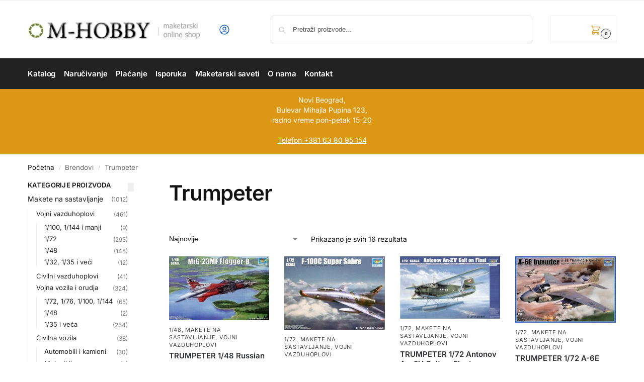

--- FILE ---
content_type: text/html; charset=UTF-8
request_url: https://spektar-mhobby.com/kategorija-proizvoda/makete-na-sastavljanje/vojni-vazduhoplovi/?product_brand=trumpeter
body_size: 31942
content:
<!doctype html><html lang="sr-RS"><head><meta charset="UTF-8"><meta name="viewport" content="height=device-height, width=device-width, initial-scale=1"><link rel="profile" href="https://gmpg.org/xfn/11"><link rel="pingback" href="https://spektar-mhobby.com/xmlrpc.php"><title>Trumpeter &#8211; Spektar M-Hobby</title><meta name='robots' content='max-image-preview:large, max-snippet:-1, max-video-preview:-1' /><link rel="canonical" href="https://spektar-mhobby.com/brend/trumpeter/"><meta property="og:title" content="Trumpeter &#8211; Spektar M-Hobby"><meta property="og:type" content="website"><meta property="og:url" content="https://spektar-mhobby.com/brend/trumpeter/"><meta property="og:locale" content="sr_RS"><meta property="og:site_name" content="Spektar M-Hobby"><meta name="twitter:card" content="summary_large_image"><link rel='dns-prefetch' href='//www.google.com' /><link rel="alternate" type="application/rss+xml" title="Spektar M-Hobby &raquo; dovod" href="https://spektar-mhobby.com/feed/" /><link rel="alternate" type="application/rss+xml" title="Spektar M-Hobby &raquo; dovod komentara" href="https://spektar-mhobby.com/comments/feed/" /><link rel="alternate" type="application/rss+xml" title="Spektar M-Hobby &raquo; dovod za Trumpeter Brend" href="https://spektar-mhobby.com/brend/trumpeter/feed/" /><style id='wp-img-auto-sizes-contain-inline-css' type='text/css'>img:is([sizes=auto i],[sizes^="auto," i]){contain-intrinsic-size:3000px 1500px}
/*# sourceURL=wp-img-auto-sizes-contain-inline-css */</style><style id='wp-emoji-styles-inline-css' type='text/css'>img.wp-smiley, img.emoji {
		display: inline !important;
		border: none !important;
		box-shadow: none !important;
		height: 1em !important;
		width: 1em !important;
		margin: 0 0.07em !important;
		vertical-align: -0.1em !important;
		background: none !important;
		padding: 0 !important;
	}
/*# sourceURL=wp-emoji-styles-inline-css */</style><link rel='stylesheet' id='wp-block-library-css' href='https://spektar-mhobby.com/wp-includes/css/dist/block-library/style.min.css?ver=4e857c6108e02db52ec674c710ee014e' type='text/css' media='all' /><style id='global-styles-inline-css' type='text/css'>:root{--wp--preset--aspect-ratio--square: 1;--wp--preset--aspect-ratio--4-3: 4/3;--wp--preset--aspect-ratio--3-4: 3/4;--wp--preset--aspect-ratio--3-2: 3/2;--wp--preset--aspect-ratio--2-3: 2/3;--wp--preset--aspect-ratio--16-9: 16/9;--wp--preset--aspect-ratio--9-16: 9/16;--wp--preset--color--black: #000000;--wp--preset--color--cyan-bluish-gray: #abb8c3;--wp--preset--color--white: #ffffff;--wp--preset--color--pale-pink: #f78da7;--wp--preset--color--vivid-red: #cf2e2e;--wp--preset--color--luminous-vivid-orange: #ff6900;--wp--preset--color--luminous-vivid-amber: #fcb900;--wp--preset--color--light-green-cyan: #7bdcb5;--wp--preset--color--vivid-green-cyan: #00d084;--wp--preset--color--pale-cyan-blue: #8ed1fc;--wp--preset--color--vivid-cyan-blue: #0693e3;--wp--preset--color--vivid-purple: #9b51e0;--wp--preset--gradient--vivid-cyan-blue-to-vivid-purple: linear-gradient(135deg,rgb(6,147,227) 0%,rgb(155,81,224) 100%);--wp--preset--gradient--light-green-cyan-to-vivid-green-cyan: linear-gradient(135deg,rgb(122,220,180) 0%,rgb(0,208,130) 100%);--wp--preset--gradient--luminous-vivid-amber-to-luminous-vivid-orange: linear-gradient(135deg,rgb(252,185,0) 0%,rgb(255,105,0) 100%);--wp--preset--gradient--luminous-vivid-orange-to-vivid-red: linear-gradient(135deg,rgb(255,105,0) 0%,rgb(207,46,46) 100%);--wp--preset--gradient--very-light-gray-to-cyan-bluish-gray: linear-gradient(135deg,rgb(238,238,238) 0%,rgb(169,184,195) 100%);--wp--preset--gradient--cool-to-warm-spectrum: linear-gradient(135deg,rgb(74,234,220) 0%,rgb(151,120,209) 20%,rgb(207,42,186) 40%,rgb(238,44,130) 60%,rgb(251,105,98) 80%,rgb(254,248,76) 100%);--wp--preset--gradient--blush-light-purple: linear-gradient(135deg,rgb(255,206,236) 0%,rgb(152,150,240) 100%);--wp--preset--gradient--blush-bordeaux: linear-gradient(135deg,rgb(254,205,165) 0%,rgb(254,45,45) 50%,rgb(107,0,62) 100%);--wp--preset--gradient--luminous-dusk: linear-gradient(135deg,rgb(255,203,112) 0%,rgb(199,81,192) 50%,rgb(65,88,208) 100%);--wp--preset--gradient--pale-ocean: linear-gradient(135deg,rgb(255,245,203) 0%,rgb(182,227,212) 50%,rgb(51,167,181) 100%);--wp--preset--gradient--electric-grass: linear-gradient(135deg,rgb(202,248,128) 0%,rgb(113,206,126) 100%);--wp--preset--gradient--midnight: linear-gradient(135deg,rgb(2,3,129) 0%,rgb(40,116,252) 100%);--wp--preset--font-size--small: clamp(1rem, 1rem + ((1vw - 0.2rem) * 0.368), 1.2rem);--wp--preset--font-size--medium: clamp(1rem, 1rem + ((1vw - 0.2rem) * 0.92), 1.5rem);--wp--preset--font-size--large: clamp(1.5rem, 1.5rem + ((1vw - 0.2rem) * 0.92), 2rem);--wp--preset--font-size--x-large: clamp(1.5rem, 1.5rem + ((1vw - 0.2rem) * 1.379), 2.25rem);--wp--preset--font-size--x-small: 0.85rem;--wp--preset--font-size--base: clamp(1rem, 1rem + ((1vw - 0.2rem) * 0.46), 1.25rem);--wp--preset--font-size--xx-large: clamp(2rem, 2rem + ((1vw - 0.2rem) * 1.839), 3rem);--wp--preset--font-size--xxx-large: clamp(2.25rem, 2.25rem + ((1vw - 0.2rem) * 3.218), 4rem);--wp--preset--spacing--20: 0.44rem;--wp--preset--spacing--30: 0.67rem;--wp--preset--spacing--40: 1rem;--wp--preset--spacing--50: 1.5rem;--wp--preset--spacing--60: 2.25rem;--wp--preset--spacing--70: 3.38rem;--wp--preset--spacing--80: 5.06rem;--wp--preset--spacing--small: clamp(.25rem, 2.5vw, 0.75rem);--wp--preset--spacing--medium: clamp(1rem, 4vw, 2rem);--wp--preset--spacing--large: clamp(1.25rem, 6vw, 3rem);--wp--preset--spacing--x-large: clamp(3rem, 7vw, 5rem);--wp--preset--spacing--xx-large: clamp(4rem, 9vw, 7rem);--wp--preset--spacing--xxx-large: clamp(5rem, 12vw, 9rem);--wp--preset--spacing--xxxx-large: clamp(6rem, 14vw, 13rem);--wp--preset--shadow--natural: 6px 6px 9px rgba(0, 0, 0, 0.2);--wp--preset--shadow--deep: 12px 12px 50px rgba(0, 0, 0, 0.4);--wp--preset--shadow--sharp: 6px 6px 0px rgba(0, 0, 0, 0.2);--wp--preset--shadow--outlined: 6px 6px 0px -3px rgb(255, 255, 255), 6px 6px rgb(0, 0, 0);--wp--preset--shadow--crisp: 6px 6px 0px rgb(0, 0, 0);--wp--custom--line-height--none: 1;--wp--custom--line-height--tight: 1.1;--wp--custom--line-height--snug: 1.2;--wp--custom--line-height--normal: 1.5;--wp--custom--line-height--relaxed: 1.625;--wp--custom--line-height--loose: 2;--wp--custom--line-height--body: 1.618;}:root { --wp--style--global--content-size: 900px;--wp--style--global--wide-size: 1190px; }:where(body) { margin: 0; }.wp-site-blocks { padding-top: var(--wp--style--root--padding-top); padding-bottom: var(--wp--style--root--padding-bottom); }.has-global-padding { padding-right: var(--wp--style--root--padding-right); padding-left: var(--wp--style--root--padding-left); }.has-global-padding > .alignfull { margin-right: calc(var(--wp--style--root--padding-right) * -1); margin-left: calc(var(--wp--style--root--padding-left) * -1); }.has-global-padding :where(:not(.alignfull.is-layout-flow) > .has-global-padding:not(.wp-block-block, .alignfull)) { padding-right: 0; padding-left: 0; }.has-global-padding :where(:not(.alignfull.is-layout-flow) > .has-global-padding:not(.wp-block-block, .alignfull)) > .alignfull { margin-left: 0; margin-right: 0; }.wp-site-blocks > .alignleft { float: left; margin-right: 2em; }.wp-site-blocks > .alignright { float: right; margin-left: 2em; }.wp-site-blocks > .aligncenter { justify-content: center; margin-left: auto; margin-right: auto; }:where(.wp-site-blocks) > * { margin-block-start: var(--wp--preset--spacing--medium); margin-block-end: 0; }:where(.wp-site-blocks) > :first-child { margin-block-start: 0; }:where(.wp-site-blocks) > :last-child { margin-block-end: 0; }:root { --wp--style--block-gap: var(--wp--preset--spacing--medium); }:root :where(.is-layout-flow) > :first-child{margin-block-start: 0;}:root :where(.is-layout-flow) > :last-child{margin-block-end: 0;}:root :where(.is-layout-flow) > *{margin-block-start: var(--wp--preset--spacing--medium);margin-block-end: 0;}:root :where(.is-layout-constrained) > :first-child{margin-block-start: 0;}:root :where(.is-layout-constrained) > :last-child{margin-block-end: 0;}:root :where(.is-layout-constrained) > *{margin-block-start: var(--wp--preset--spacing--medium);margin-block-end: 0;}:root :where(.is-layout-flex){gap: var(--wp--preset--spacing--medium);}:root :where(.is-layout-grid){gap: var(--wp--preset--spacing--medium);}.is-layout-flow > .alignleft{float: left;margin-inline-start: 0;margin-inline-end: 2em;}.is-layout-flow > .alignright{float: right;margin-inline-start: 2em;margin-inline-end: 0;}.is-layout-flow > .aligncenter{margin-left: auto !important;margin-right: auto !important;}.is-layout-constrained > .alignleft{float: left;margin-inline-start: 0;margin-inline-end: 2em;}.is-layout-constrained > .alignright{float: right;margin-inline-start: 2em;margin-inline-end: 0;}.is-layout-constrained > .aligncenter{margin-left: auto !important;margin-right: auto !important;}.is-layout-constrained > :where(:not(.alignleft):not(.alignright):not(.alignfull)){max-width: var(--wp--style--global--content-size);margin-left: auto !important;margin-right: auto !important;}.is-layout-constrained > .alignwide{max-width: var(--wp--style--global--wide-size);}body .is-layout-flex{display: flex;}.is-layout-flex{flex-wrap: wrap;align-items: center;}.is-layout-flex > :is(*, div){margin: 0;}body .is-layout-grid{display: grid;}.is-layout-grid > :is(*, div){margin: 0;}body{font-family: var(--wp--preset--font-family--primary);--wp--style--root--padding-top: 0;--wp--style--root--padding-right: var(--wp--preset--spacing--medium);--wp--style--root--padding-bottom: 0;--wp--style--root--padding-left: var(--wp--preset--spacing--medium);}a:where(:not(.wp-element-button)){text-decoration: false;}:root :where(.wp-element-button, .wp-block-button__link){background-color: #32373c;border-width: 0;color: #fff;font-family: inherit;font-size: inherit;font-style: inherit;font-weight: inherit;letter-spacing: inherit;line-height: inherit;padding-top: calc(0.667em + 2px);padding-right: calc(1.333em + 2px);padding-bottom: calc(0.667em + 2px);padding-left: calc(1.333em + 2px);text-decoration: none;text-transform: inherit;}.has-black-color{color: var(--wp--preset--color--black) !important;}.has-cyan-bluish-gray-color{color: var(--wp--preset--color--cyan-bluish-gray) !important;}.has-white-color{color: var(--wp--preset--color--white) !important;}.has-pale-pink-color{color: var(--wp--preset--color--pale-pink) !important;}.has-vivid-red-color{color: var(--wp--preset--color--vivid-red) !important;}.has-luminous-vivid-orange-color{color: var(--wp--preset--color--luminous-vivid-orange) !important;}.has-luminous-vivid-amber-color{color: var(--wp--preset--color--luminous-vivid-amber) !important;}.has-light-green-cyan-color{color: var(--wp--preset--color--light-green-cyan) !important;}.has-vivid-green-cyan-color{color: var(--wp--preset--color--vivid-green-cyan) !important;}.has-pale-cyan-blue-color{color: var(--wp--preset--color--pale-cyan-blue) !important;}.has-vivid-cyan-blue-color{color: var(--wp--preset--color--vivid-cyan-blue) !important;}.has-vivid-purple-color{color: var(--wp--preset--color--vivid-purple) !important;}.has-black-background-color{background-color: var(--wp--preset--color--black) !important;}.has-cyan-bluish-gray-background-color{background-color: var(--wp--preset--color--cyan-bluish-gray) !important;}.has-white-background-color{background-color: var(--wp--preset--color--white) !important;}.has-pale-pink-background-color{background-color: var(--wp--preset--color--pale-pink) !important;}.has-vivid-red-background-color{background-color: var(--wp--preset--color--vivid-red) !important;}.has-luminous-vivid-orange-background-color{background-color: var(--wp--preset--color--luminous-vivid-orange) !important;}.has-luminous-vivid-amber-background-color{background-color: var(--wp--preset--color--luminous-vivid-amber) !important;}.has-light-green-cyan-background-color{background-color: var(--wp--preset--color--light-green-cyan) !important;}.has-vivid-green-cyan-background-color{background-color: var(--wp--preset--color--vivid-green-cyan) !important;}.has-pale-cyan-blue-background-color{background-color: var(--wp--preset--color--pale-cyan-blue) !important;}.has-vivid-cyan-blue-background-color{background-color: var(--wp--preset--color--vivid-cyan-blue) !important;}.has-vivid-purple-background-color{background-color: var(--wp--preset--color--vivid-purple) !important;}.has-black-border-color{border-color: var(--wp--preset--color--black) !important;}.has-cyan-bluish-gray-border-color{border-color: var(--wp--preset--color--cyan-bluish-gray) !important;}.has-white-border-color{border-color: var(--wp--preset--color--white) !important;}.has-pale-pink-border-color{border-color: var(--wp--preset--color--pale-pink) !important;}.has-vivid-red-border-color{border-color: var(--wp--preset--color--vivid-red) !important;}.has-luminous-vivid-orange-border-color{border-color: var(--wp--preset--color--luminous-vivid-orange) !important;}.has-luminous-vivid-amber-border-color{border-color: var(--wp--preset--color--luminous-vivid-amber) !important;}.has-light-green-cyan-border-color{border-color: var(--wp--preset--color--light-green-cyan) !important;}.has-vivid-green-cyan-border-color{border-color: var(--wp--preset--color--vivid-green-cyan) !important;}.has-pale-cyan-blue-border-color{border-color: var(--wp--preset--color--pale-cyan-blue) !important;}.has-vivid-cyan-blue-border-color{border-color: var(--wp--preset--color--vivid-cyan-blue) !important;}.has-vivid-purple-border-color{border-color: var(--wp--preset--color--vivid-purple) !important;}.has-vivid-cyan-blue-to-vivid-purple-gradient-background{background: var(--wp--preset--gradient--vivid-cyan-blue-to-vivid-purple) !important;}.has-light-green-cyan-to-vivid-green-cyan-gradient-background{background: var(--wp--preset--gradient--light-green-cyan-to-vivid-green-cyan) !important;}.has-luminous-vivid-amber-to-luminous-vivid-orange-gradient-background{background: var(--wp--preset--gradient--luminous-vivid-amber-to-luminous-vivid-orange) !important;}.has-luminous-vivid-orange-to-vivid-red-gradient-background{background: var(--wp--preset--gradient--luminous-vivid-orange-to-vivid-red) !important;}.has-very-light-gray-to-cyan-bluish-gray-gradient-background{background: var(--wp--preset--gradient--very-light-gray-to-cyan-bluish-gray) !important;}.has-cool-to-warm-spectrum-gradient-background{background: var(--wp--preset--gradient--cool-to-warm-spectrum) !important;}.has-blush-light-purple-gradient-background{background: var(--wp--preset--gradient--blush-light-purple) !important;}.has-blush-bordeaux-gradient-background{background: var(--wp--preset--gradient--blush-bordeaux) !important;}.has-luminous-dusk-gradient-background{background: var(--wp--preset--gradient--luminous-dusk) !important;}.has-pale-ocean-gradient-background{background: var(--wp--preset--gradient--pale-ocean) !important;}.has-electric-grass-gradient-background{background: var(--wp--preset--gradient--electric-grass) !important;}.has-midnight-gradient-background{background: var(--wp--preset--gradient--midnight) !important;}.has-small-font-size{font-size: var(--wp--preset--font-size--small) !important;}.has-medium-font-size{font-size: var(--wp--preset--font-size--medium) !important;}.has-large-font-size{font-size: var(--wp--preset--font-size--large) !important;}.has-x-large-font-size{font-size: var(--wp--preset--font-size--x-large) !important;}.has-x-small-font-size{font-size: var(--wp--preset--font-size--x-small) !important;}.has-base-font-size{font-size: var(--wp--preset--font-size--base) !important;}.has-xx-large-font-size{font-size: var(--wp--preset--font-size--xx-large) !important;}.has-xxx-large-font-size{font-size: var(--wp--preset--font-size--xxx-large) !important;}
:root :where(.wp-block-columns){margin-bottom: 0px;}
:root :where(.wp-block-pullquote){font-size: clamp(0.984em, 0.984rem + ((1vw - 0.2em) * 0.949), 1.5em);line-height: 1.6;}
:root :where(.wp-block-spacer){margin-top: 0 !important;}
/*# sourceURL=global-styles-inline-css */</style><link rel='stylesheet' id='commercekit-ajax-search-css-css' href='https://spektar-mhobby.com/wp-content/cache/autoptimize/autoptimize_single_9facfdfa35c9dcefe661823744d8913e.php?ver=2.4.4' type='text/css' media='all' /><style id='woocommerce-inline-inline-css' type='text/css'>.woocommerce form .form-row .required { visibility: visible; }
/*# sourceURL=woocommerce-inline-inline-css */</style><link rel='stylesheet' id='brands-styles-css' href='https://spektar-mhobby.com/wp-content/cache/autoptimize/autoptimize_single_48d56016b20f151be4f24ba6d0eb1be4.php?ver=10.4.3' type='text/css' media='all' /><link rel='stylesheet' id='shoptimizer-main-min-css' href='https://spektar-mhobby.com/wp-content/themes/shoptimizer/assets/css/main/main.min.css?ver=2.9.1' type='text/css' media='all' /><link rel='stylesheet' id='shoptimizer-blog-min-css' href='https://spektar-mhobby.com/wp-content/themes/shoptimizer/assets/css/main/blog.min.css?ver=2.9.1' type='text/css' media='all' /><link rel='stylesheet' id='shoptimizer-blocks-min-css' href='https://spektar-mhobby.com/wp-content/themes/shoptimizer/assets/css/main/blocks.min.css?ver=2.9.1' type='text/css' media='all' /><link rel='stylesheet' id='shoptimizer-rivolicons-css' href='https://spektar-mhobby.com/wp-content/cache/autoptimize/autoptimize_single_9c5d90ffc1dd724d4f28ed3f728f8d18.php?ver=2.9.1' type='text/css' media='all' /><link rel='stylesheet' id='shoptimizer-reduced-motion-css' href='https://spektar-mhobby.com/wp-content/cache/autoptimize/autoptimize_single_bfe020f8bb0d4a044c4d9af622fef384.php?ver=2.9.1' type='text/css' media='all' /> <script defer type="text/javascript" src="https://spektar-mhobby.com/wp-includes/js/jquery/jquery.min.js?ver=3.7.1" id="jquery-core-js"></script> <script defer type="text/javascript" src="https://spektar-mhobby.com/wp-includes/js/jquery/jquery-migrate.min.js?ver=3.4.1" id="jquery-migrate-js"></script> <script type="text/javascript" src="https://spektar-mhobby.com/wp-content/cache/autoptimize/autoptimize_single_eda6ce2f840082f0e44def99d4ae27b6.php?ver=1.0" id="rcfwc-js-js" defer="defer" data-wp-strategy="defer"></script> <script type="text/javascript" src="https://www.google.com/recaptcha/api.js?hl=sr_RS" id="recaptcha-js" defer="defer" data-wp-strategy="defer"></script> <script type="text/javascript" src="https://spektar-mhobby.com/wp-content/plugins/woocommerce/assets/js/jquery-blockui/jquery.blockUI.min.js?ver=2.7.0-wc.10.4.3" id="wc-jquery-blockui-js" defer="defer" data-wp-strategy="defer"></script> <script defer id="wc-add-to-cart-js-extra" src="[data-uri]"></script> <script type="text/javascript" src="https://spektar-mhobby.com/wp-content/plugins/woocommerce/assets/js/frontend/add-to-cart.min.js?ver=10.4.3" id="wc-add-to-cart-js" defer="defer" data-wp-strategy="defer"></script> <script type="text/javascript" src="https://spektar-mhobby.com/wp-content/plugins/woocommerce/assets/js/js-cookie/js.cookie.min.js?ver=2.1.4-wc.10.4.3" id="wc-js-cookie-js" defer="defer" data-wp-strategy="defer"></script> <script defer id="woocommerce-js-extra" src="[data-uri]"></script> <script type="text/javascript" src="https://spektar-mhobby.com/wp-content/plugins/woocommerce/assets/js/frontend/woocommerce.min.js?ver=10.4.3" id="woocommerce-js" defer="defer" data-wp-strategy="defer"></script> <link rel="https://api.w.org/" href="https://spektar-mhobby.com/wp-json/" /><link rel="alternate" title="JSON" type="application/json" href="https://spektar-mhobby.com/wp-json/wp/v2/product_brand/38" /><link rel="EditURI" type="application/rsd+xml" title="RSD" href="https://spektar-mhobby.com/xmlrpc.php?rsd" /> <script defer src="[data-uri]"></script> <link rel="preload" href="https://spektar-mhobby.com/wp-content/themes/shoptimizer/assets/fonts/Rivolicons-Free.woff2?-uew922" as="font" type="font/woff2" crossorigin="anonymous"> <noscript><style>.woocommerce-product-gallery{ opacity: 1 !important; }</style></noscript><meta name="generator" content="Elementor 3.34.1; settings: css_print_method-external, google_font-enabled, font_display-auto"><style>.e-con.e-parent:nth-of-type(n+4):not(.e-lazyloaded):not(.e-no-lazyload),
				.e-con.e-parent:nth-of-type(n+4):not(.e-lazyloaded):not(.e-no-lazyload) * {
					background-image: none !important;
				}
				@media screen and (max-height: 1024px) {
					.e-con.e-parent:nth-of-type(n+3):not(.e-lazyloaded):not(.e-no-lazyload),
					.e-con.e-parent:nth-of-type(n+3):not(.e-lazyloaded):not(.e-no-lazyload) * {
						background-image: none !important;
					}
				}
				@media screen and (max-height: 640px) {
					.e-con.e-parent:nth-of-type(n+2):not(.e-lazyloaded):not(.e-no-lazyload),
					.e-con.e-parent:nth-of-type(n+2):not(.e-lazyloaded):not(.e-no-lazyload) * {
						background-image: none !important;
					}
				}</style><link rel="icon" href="https://spektar-mhobby.com/wp-content/uploads/2021/08/cropped-favicon-32x32.jpg" sizes="32x32" /><link rel="icon" href="https://spektar-mhobby.com/wp-content/uploads/2021/08/cropped-favicon-192x192.jpg" sizes="192x192" /><link rel="apple-touch-icon" href="https://spektar-mhobby.com/wp-content/uploads/2021/08/cropped-favicon-180x180.jpg" /><meta name="msapplication-TileImage" content="https://spektar-mhobby.com/wp-content/uploads/2021/08/cropped-favicon-270x270.jpg" /><style type="text/css" id="wp-custom-css">.product_list_widget li img { max-width:100% !important; }
.aws-search-form.aws-show-clear {
	height: auto;
}
.product-sku,
.sifra {
	  display: block;
    background: #f3f4f5;
    padding-left: 0.5rem;
}

.shoptimizer-archive .product_meta,
/*.woocommerce-shipping-methods p,*/
.shoptimizer-wc-cat-widget--toggle 
 {
	/* display: none; */
} 
/*
.shoptimizer-wc-cat-widget--toggle {
	left: -36px;
} */

@media (min-width: 768px) {
    .shoptimizer-myaccount {
        display: flex !important;
  			        display: inline-block !important;
        width: 24px;
        height: 24px;
        margin: 0 2rem;  
	}
}

header.woocommerce-products-header img { width: 100% !important; }

.shop.shop-heading .woocommerce-products-header {
	 display: flex;
  flex-direction: column; /* Stack vertically */
  align-items: center;    /* Center horizontally in column */
}</style><style id="kirki-inline-styles">.site-header .custom-logo-link img{height:38px;}.is_stuck .logo-mark{width:60px;}.price ins, .summary .yith-wcwl-add-to-wishlist a:before, .site .commercekit-wishlist a i:before, .commercekit-wishlist-table .price, .commercekit-wishlist-table .price ins, .commercekit-ajs-product-price, .commercekit-ajs-product-price ins, .widget-area .widget.widget_categories a:hover, #secondary .widget ul li a:hover, #secondary.widget-area .widget li.chosen a, .widget-area .widget a:hover, #secondary .widget_recent_comments ul li a:hover, .woocommerce-pagination .page-numbers li .page-numbers.current, div.product p.price, body:not(.mobile-toggled) .main-navigation ul.menu li.full-width.menu-item-has-children ul li.highlight > a, body:not(.mobile-toggled) .main-navigation ul.menu li.full-width.menu-item-has-children ul li.highlight > a:hover, #secondary .widget ins span.amount, #secondary .widget ins span.amount span, .search-results article h2 a:hover{color:#dc9814;}.spinner > div, .widget_price_filter .ui-slider .ui-slider-range, .widget_price_filter .ui-slider .ui-slider-handle, #page .woocommerce-tabs ul.tabs li span, #secondary.widget-area .widget .tagcloud a:hover, .widget-area .widget.widget_product_tag_cloud a:hover, footer .mc4wp-form input[type="submit"], #payment .payment_methods li.woocommerce-PaymentMethod > input[type=radio]:first-child:checked + label:before, #payment .payment_methods li.wc_payment_method > input[type=radio]:first-child:checked + label:before, #shipping_method > li > input[type=radio]:first-child:checked + label:before, ul#shipping_method li:only-child label:before, .image-border .elementor-image:after, ul.products li.product .yith-wcwl-wishlistexistsbrowse a:before, ul.products li.product .yith-wcwl-wishlistaddedbrowse a:before, ul.products li.product .yith-wcwl-add-button a:before, .summary .yith-wcwl-add-to-wishlist a:before, li.product .commercekit-wishlist a em.cg-wishlist-t:before, li.product .commercekit-wishlist a em.cg-wishlist:before, .site .commercekit-wishlist a i:before, .summary .commercekit-wishlist a i.cg-wishlist-t:before, .woocommerce-tabs ul.tabs li a span, .commercekit-atc-tab-links li a span, .main-navigation ul li a span strong, .widget_layered_nav ul.woocommerce-widget-layered-nav-list li.chosen:before{background-color:#dc9814;}.woocommerce-tabs .tabs li a::after, .commercekit-atc-tab-links li a:after{border-color:#dc9814;}a{color:#1e68c4;}a:hover{color:#111;}body{background-color:#fff;}.col-full.topbar-wrapper{background-color:#fff;border-bottom-color:#eee;}.top-bar, .top-bar a{color:#323232;}body:not(.header-4) .site-header, .header-4-container{background-color:#fff;}.header-widget-region{background-color:#dc9814;font-size:14px;}.header-widget-region, .header-widget-region a{color:#fff;}.button, .button:hover, .message-inner a.button, .wc-proceed-to-checkout a.button, .wc-proceed-to-checkout .checkout-button.button:hover, .commercekit-wishlist-table button, input[type=submit], ul.products li.product .button, ul.products li.product .added_to_cart, ul.wc-block-grid__products .wp-block-button__link, ul.wc-block-grid__products .wp-block-button__link:hover, .site .widget_shopping_cart a.button.checkout, .woocommerce #respond input#submit.alt, .main-navigation ul.menu ul li a.button, .main-navigation ul.menu ul li a.button:hover, body .main-navigation ul.menu li.menu-item-has-children.full-width > .sub-menu-wrapper li a.button:hover, .main-navigation ul.menu li.menu-item-has-children.full-width > .sub-menu-wrapper li:hover a.added_to_cart, .site div.wpforms-container-full .wpforms-form button[type=submit], .product .cart .single_add_to_cart_button, .woocommerce-cart p.return-to-shop a, .elementor-row .feature p a, .image-feature figcaption span, .wp-element-button.wc-block-cart__submit-button, .wp-element-button.wc-block-components-button.wc-block-components-checkout-place-order-button{color:#fff;}.single-product div.product form.cart .button.added::before, #payment .place-order .button:before, .cart-collaterals .checkout-button:before, .widget_shopping_cart .buttons .checkout:before{background-color:#fff;}.button, input[type=submit], ul.products li.product .button, .commercekit-wishlist-table button, .woocommerce #respond input#submit.alt, .product .cart .single_add_to_cart_button, .widget_shopping_cart a.button.checkout, .main-navigation ul.menu li.menu-item-has-children.full-width > .sub-menu-wrapper li a.added_to_cart, .site div.wpforms-container-full .wpforms-form button[type=submit], ul.products li.product .added_to_cart, ul.wc-block-grid__products .wp-block-button__link, .woocommerce-cart p.return-to-shop a, .elementor-row .feature a, .image-feature figcaption span, .wp-element-button.wc-block-cart__submit-button, .wp-element-button.wc-block-components-button.wc-block-components-checkout-place-order-button{background-color:#3bb54a;}.widget_shopping_cart a.button.checkout{border-color:#3bb54a;}.button:hover, [type="submit"]:hover, .commercekit-wishlist-table button:hover, ul.products li.product .button:hover, #place_order[type="submit"]:hover, body .woocommerce #respond input#submit.alt:hover, .product .cart .single_add_to_cart_button:hover, .main-navigation ul.menu li.menu-item-has-children.full-width > .sub-menu-wrapper li a.added_to_cart:hover, .site div.wpforms-container-full .wpforms-form button[type=submit]:hover, .site div.wpforms-container-full .wpforms-form button[type=submit]:focus, ul.products li.product .added_to_cart:hover, ul.wc-block-grid__products .wp-block-button__link:hover, .widget_shopping_cart a.button.checkout:hover, .woocommerce-cart p.return-to-shop a:hover, .wp-element-button.wc-block-cart__submit-button:hover, .wp-element-button.wc-block-components-button.wc-block-components-checkout-place-order-button:hover{background-color:#009245;}.widget_shopping_cart a.button.checkout:hover{border-color:#009245;}.onsale, .product-label, .wc-block-grid__product-onsale{background-color:#3bb54a;color:#fff;}.content-area .summary .onsale{color:#3bb54a;}.summary .product-label:before, .product-details-wrapper .product-label:before{border-right-color:#3bb54a;}.rtl .product-details-wrapper .product-label:before{border-left-color:#3bb54a;}.entry-content .testimonial-entry-title:after, .cart-summary .widget li strong::before, p.stars.selected a.active::before, p.stars:hover a::before, p.stars.selected a:not(.active)::before{color:#ee9e13;}.star-rating > span:before{background-color:#ee9e13;}header.woocommerce-products-header, .shoptimizer-category-banner{background-color:#efeee3;}.term-description p, .term-description a, .term-description a:hover, .shoptimizer-category-banner h1, .shoptimizer-category-banner .taxonomy-description p{color:#222;}.single-product .site-content .col-full{background-color:#f8f8f8;}.call-back-feature button{background-color:#dc9814;}.call-back-feature button, .site-content div.call-back-feature button:hover{color:#fff;}ul.checkout-bar:before, .woocommerce-checkout .checkout-bar li.active:after, ul.checkout-bar li.visited:after{background-color:#3bb54a;}.below-content .widget .ri{color:#999;}.below-content .widget svg{stroke:#999;}footer.site-footer, footer.copyright{background-color:#111;color:#ccc;}.site footer.site-footer .widget .widget-title, .site-footer .widget.widget_block h2{color:#fff;}footer.site-footer a:not(.button), footer.copyright a{color:#999;}footer.site-footer a:not(.button):hover, footer.copyright a:hover{color:#fff;}footer.site-footer li a:after{border-color:#fff;}.top-bar{font-size:14px;}.menu-primary-menu-container > ul > li > a span:before, .menu-primary-menu-container > ul > li.nolink > span:before{border-color:#dc9814;}.secondary-navigation .menu a, .ri.menu-item:before, .fa.menu-item:before{color:#404040;}.secondary-navigation .icon-wrapper svg{stroke:#404040;}.shoptimizer-cart a.cart-contents .count, .shoptimizer-cart a.cart-contents .count:after{border-color:#dc9814;}.shoptimizer-cart a.cart-contents .count, .shoptimizer-cart-icon i{color:#dc9814;}.shoptimizer-cart a.cart-contents:hover .count, .shoptimizer-cart a.cart-contents:hover .count{background-color:#dc9814;}.shoptimizer-cart .cart-contents{color:#fff;}.shoptimizer-cart a.cart-contents .shoptimizer-cart-icon .mini-count{background-color:#444444;border-color:#444444;}.header-widget-region .widget{padding-top:12px;padding-bottom:12px;}#page{max-width:2170px;}.col-full, .single-product .site-content .shoptimizer-sticky-add-to-cart .col-full, body .woocommerce-message, .single-product .site-content .commercekit-sticky-add-to-cart .col-full, .wc-block-components-notice-banner{max-width:1170px;}.product-details-wrapper, .single-product .woocommerce:has(.woocommerce-message), .single-product .woocommerce-Tabs-panel, .single-product .archive-header .woocommerce-breadcrumb, .plp-below.archive.woocommerce .archive-header .woocommerce-breadcrumb, .related.products, .site-content #sspotReviews:not([data-shortcode="1"]), .upsells.products, .composite_summary, .composite_wrap, .wc-prl-recommendations, .yith-wfbt-section.woocommerce{max-width:calc(1170px + 5.2325em);}.main-navigation ul li.menu-item-has-children.full-width .container, .single-product .woocommerce-error{max-width:1170px;}.below-content .col-full, footer .col-full{max-width:calc(1170px + 40px);}body, button, input, select, option, textarea, :root :where(body){font-family:Inter;font-size:16px;font-weight:400;color:#444;}:root{font-family:Inter;font-size:16px;font-weight:400;color:#444;}.menu-primary-menu-container > ul > li > a, .shoptimizer-cart .cart-contents, .menu-primary-menu-container > ul > li.nolink > span{font-family:Inter;font-size:15px;font-weight:600;letter-spacing:-0.1px;text-transform:none;}.main-navigation ul.menu ul li > a, .main-navigation ul.nav-menu ul li > a, .main-navigation ul.menu ul li.nolink{font-family:Inter;font-size:14px;font-weight:400;text-transform:none;}.main-navigation ul.menu li.menu-item-has-children.full-width > .sub-menu-wrapper li.menu-item-has-children > a, .main-navigation ul.menu li.menu-item-has-children.full-width > .sub-menu-wrapper li.heading > a, .main-navigation ul.menu li.menu-item-has-children.full-width > .sub-menu-wrapper li.nolink > span{font-family:Inter;font-size:12px;font-weight:600;letter-spacing:0.5px;text-transform:uppercase;color:#111;}.entry-content{font-family:Inter;font-size:16px;font-weight:400;line-height:1.6;text-transform:none;color:#222;}h1{font-family:Inter;font-size:42px;font-weight:600;letter-spacing:-1.1px;line-height:1.2;text-transform:none;color:#111;}h2{font-family:Inter;font-size:30px;font-weight:600;letter-spacing:-0.5px;line-height:1.25;text-transform:none;color:#111;}h3{font-family:Inter;font-size:24px;font-weight:600;letter-spacing:0px;line-height:1.45;text-transform:none;color:#222;}h4{font-family:Inter;font-size:18px;font-weight:600;letter-spacing:0px;line-height:1.4;text-transform:none;color:#111;}h5{font-family:Inter;font-size:18px;font-weight:600;letter-spacing:0px;line-height:1.4;text-transform:none;color:#111;}blockquote p{font-family:Inter;font-size:20px;font-weight:400;line-height:1.45;text-transform:none;color:#111;}.widget .widget-title, .widget .widgettitle, .widget.widget_block h2{font-family:Inter;font-size:13px;font-weight:600;letter-spacing:0.3px;line-height:1.5;text-transform:uppercase;}.single-post h1{font-family:Inter;font-size:40px;font-weight:600;letter-spacing:-0.6px;line-height:1.24;text-transform:none;}.term-description, .shoptimizer-category-banner .taxonomy-description{font-family:Inter;font-size:17px;font-weight:400;letter-spacing:-0.1px;line-height:1.5;text-transform:none;}ul.products li.product .woocommerce-loop-product__title, ul.products li.product:not(.product-category) h2, ul.products li.product .woocommerce-loop-product__title, ul.products li.product .woocommerce-loop-product__title, .main-navigation ul.menu ul li.product .woocommerce-loop-product__title a, .wc-block-grid__product .wc-block-grid__product-title{font-family:Inter;font-size:15px;font-weight:600;letter-spacing:0px;line-height:1.3;text-transform:none;}.summary h1{font-family:Inter;font-size:34px;font-weight:600;letter-spacing:-0.5px;line-height:1.2;text-transform:none;}body .woocommerce #respond input#submit.alt, body .woocommerce a.button.alt, body .woocommerce button.button.alt, body .woocommerce input.button.alt, .product .cart .single_add_to_cart_button, .shoptimizer-sticky-add-to-cart__content-button a.button, #cgkit-tab-commercekit-sticky-atc-title button, #cgkit-mobile-commercekit-sticky-atc button, .widget_shopping_cart a.button.checkout{font-family:Inter;font-size:16px;font-weight:600;letter-spacing:0px;text-transform:none;}@media (min-width: 993px){.is_stuck .primary-navigation.with-logo .menu-primary-menu-container{margin-left:60px;}.header-4 .header-4-container{border-bottom-color:#eee;}.col-full-nav{background-color:#222;}.col-full.main-header{padding-top:30px;padding-bottom:30px;}.menu-primary-menu-container > ul > li > a, .menu-primary-menu-container > ul > li.nolink > span, .site-header-cart, .logo-mark{line-height:60px;}.site-header-cart, .menu-primary-menu-container > ul > li.menu-button{height:60px;}.menu-primary-menu-container > ul > li > a, .menu-primary-menu-container > ul > li.nolink > span{color:#fff;}.main-navigation ul.menu > li.menu-item-has-children > a::after{background-color:#fff;}.menu-primary-menu-container > ul.menu:hover > li > a{opacity:0.65;}.main-navigation ul.menu ul.sub-menu{background-color:#fff;}.main-navigation ul.menu ul li a, .main-navigation ul.nav-menu ul li a{color:#323232;}.main-navigation ul.menu ul li.menu-item:not(.menu-item-image):not(.heading) > a:hover{color:#dc9814;}.shoptimizer-cart-icon svg{stroke:#dc9814;}.shoptimizer-cart a.cart-contents:hover .count{color:#fff;}body.header-4:not(.full-width-header) .header-4-inner, .summary form.cart.commercekit_sticky-atc .commercekit-pdp-sticky-inner, .commercekit-atc-sticky-tabs ul.commercekit-atc-tab-links, .h-ckit-filters.no-woocommerce-sidebar .commercekit-product-filters{max-width:1170px;}#secondary{width:17%;}.content-area{width:76%;}}@media (max-width: 992px){.main-header, .site-branding{height:70px;}.main-header .site-header-cart{top:calc(-14px + 70px / 2);}.sticky-m .mobile-filter, .sticky-m #cgkitpf-horizontal{top:70px;}.sticky-m .commercekit-atc-sticky-tabs{top:calc(70px - 1px);}.m-search-bh.sticky-m .commercekit-atc-sticky-tabs, .m-search-toggled.sticky-m .commercekit-atc-sticky-tabs{top:calc(70px + 60px - 1px);}.m-search-bh.sticky-m .mobile-filter, .m-search-toggled.sticky-m .mobile-filter, .m-search-bh.sticky-m #cgkitpf-horizontal, .m-search-toggled.sticky-m #cgkitpf-horizontal{top:calc(70px + 60px);}.sticky-m .cg-layout-vertical-scroll .cg-thumb-swiper{top:calc(70px + 10px);}body.theme-shoptimizer .site-header .custom-logo-link img, body.wp-custom-logo .site-header .custom-logo-link img{height:22px;}.m-search-bh .site-search, .m-search-toggled .site-search, .site-branding button.menu-toggle, .site-branding button.menu-toggle:hover{background-color:#fff;}.menu-toggle .bar, .shoptimizer-cart a.cart-contents:hover .count{background-color:#111;}.menu-toggle .bar-text, .menu-toggle:hover .bar-text, .shoptimizer-cart a.cart-contents .count{color:#111;}.mobile-search-toggle svg, .shoptimizer-myaccount svg{stroke:#111;}.shoptimizer-cart a.cart-contents:hover .count{background-color:#dc9814;}.shoptimizer-cart a.cart-contents:not(:hover) .count{color:#dc9814;}.shoptimizer-cart-icon svg{stroke:#dc9814;}.shoptimizer-cart a.cart-contents .count, .shoptimizer-cart a.cart-contents .count:after{border-color:#dc9814;}.col-full-nav{background-color:#fff;}.main-navigation ul li a, .menu-primary-menu-container > ul > li.nolink > span, body .main-navigation ul.menu > li.menu-item-has-children > span.caret::after, .main-navigation .woocommerce-loop-product__title, .main-navigation ul.menu li.product, body .main-navigation ul.menu li.menu-item-has-children.full-width>.sub-menu-wrapper li h6 a, body .main-navigation ul.menu li.menu-item-has-children.full-width>.sub-menu-wrapper li h6 a:hover, .main-navigation ul.products li.product .price, body .main-navigation ul.menu li.menu-item-has-children li.menu-item-has-children span.caret, body.mobile-toggled .main-navigation ul.menu li.menu-item-has-children.full-width > .sub-menu-wrapper li p.product__categories a, body.mobile-toggled ul.products li.product p.product__categories a, body li.menu-item-product p.product__categories, main-navigation ul.menu li.menu-item-has-children.full-width > .sub-menu-wrapper li.menu-item-has-children > a, .main-navigation ul.menu li.menu-item-has-children.full-width > .sub-menu-wrapper li.heading > a, .mobile-extra, .mobile-extra h4, .mobile-extra a:not(.button){color:#222;}.main-navigation ul.menu li.menu-item-has-children span.caret::after{background-color:#222;}.main-navigation ul.menu > li.menu-item-has-children.dropdown-open > .sub-menu-wrapper{border-bottom-color:#eee;}}@media (min-width: 992px){.top-bar .textwidget{padding-top:8px;padding-bottom:8px;}}/* cyrillic-ext */
@font-face {
  font-family: 'Inter';
  font-style: normal;
  font-weight: 400;
  font-display: swap;
  src: url(https://spektar-mhobby.com/wp-content/fonts/inter/UcC73FwrK3iLTeHuS_nVMrMxCp50SjIa2JL7SUc.woff2) format('woff2');
  unicode-range: U+0460-052F, U+1C80-1C8A, U+20B4, U+2DE0-2DFF, U+A640-A69F, U+FE2E-FE2F;
}
/* cyrillic */
@font-face {
  font-family: 'Inter';
  font-style: normal;
  font-weight: 400;
  font-display: swap;
  src: url(https://spektar-mhobby.com/wp-content/fonts/inter/UcC73FwrK3iLTeHuS_nVMrMxCp50SjIa0ZL7SUc.woff2) format('woff2');
  unicode-range: U+0301, U+0400-045F, U+0490-0491, U+04B0-04B1, U+2116;
}
/* greek-ext */
@font-face {
  font-family: 'Inter';
  font-style: normal;
  font-weight: 400;
  font-display: swap;
  src: url(https://spektar-mhobby.com/wp-content/fonts/inter/UcC73FwrK3iLTeHuS_nVMrMxCp50SjIa2ZL7SUc.woff2) format('woff2');
  unicode-range: U+1F00-1FFF;
}
/* greek */
@font-face {
  font-family: 'Inter';
  font-style: normal;
  font-weight: 400;
  font-display: swap;
  src: url(https://spektar-mhobby.com/wp-content/fonts/inter/UcC73FwrK3iLTeHuS_nVMrMxCp50SjIa1pL7SUc.woff2) format('woff2');
  unicode-range: U+0370-0377, U+037A-037F, U+0384-038A, U+038C, U+038E-03A1, U+03A3-03FF;
}
/* vietnamese */
@font-face {
  font-family: 'Inter';
  font-style: normal;
  font-weight: 400;
  font-display: swap;
  src: url(https://spektar-mhobby.com/wp-content/fonts/inter/UcC73FwrK3iLTeHuS_nVMrMxCp50SjIa2pL7SUc.woff2) format('woff2');
  unicode-range: U+0102-0103, U+0110-0111, U+0128-0129, U+0168-0169, U+01A0-01A1, U+01AF-01B0, U+0300-0301, U+0303-0304, U+0308-0309, U+0323, U+0329, U+1EA0-1EF9, U+20AB;
}
/* latin-ext */
@font-face {
  font-family: 'Inter';
  font-style: normal;
  font-weight: 400;
  font-display: swap;
  src: url(https://spektar-mhobby.com/wp-content/fonts/inter/UcC73FwrK3iLTeHuS_nVMrMxCp50SjIa25L7SUc.woff2) format('woff2');
  unicode-range: U+0100-02BA, U+02BD-02C5, U+02C7-02CC, U+02CE-02D7, U+02DD-02FF, U+0304, U+0308, U+0329, U+1D00-1DBF, U+1E00-1E9F, U+1EF2-1EFF, U+2020, U+20A0-20AB, U+20AD-20C0, U+2113, U+2C60-2C7F, U+A720-A7FF;
}
/* latin */
@font-face {
  font-family: 'Inter';
  font-style: normal;
  font-weight: 400;
  font-display: swap;
  src: url(https://spektar-mhobby.com/wp-content/fonts/inter/UcC73FwrK3iLTeHuS_nVMrMxCp50SjIa1ZL7.woff2) format('woff2');
  unicode-range: U+0000-00FF, U+0131, U+0152-0153, U+02BB-02BC, U+02C6, U+02DA, U+02DC, U+0304, U+0308, U+0329, U+2000-206F, U+20AC, U+2122, U+2191, U+2193, U+2212, U+2215, U+FEFF, U+FFFD;
}
/* cyrillic-ext */
@font-face {
  font-family: 'Inter';
  font-style: normal;
  font-weight: 600;
  font-display: swap;
  src: url(https://spektar-mhobby.com/wp-content/fonts/inter/UcC73FwrK3iLTeHuS_nVMrMxCp50SjIa2JL7SUc.woff2) format('woff2');
  unicode-range: U+0460-052F, U+1C80-1C8A, U+20B4, U+2DE0-2DFF, U+A640-A69F, U+FE2E-FE2F;
}
/* cyrillic */
@font-face {
  font-family: 'Inter';
  font-style: normal;
  font-weight: 600;
  font-display: swap;
  src: url(https://spektar-mhobby.com/wp-content/fonts/inter/UcC73FwrK3iLTeHuS_nVMrMxCp50SjIa0ZL7SUc.woff2) format('woff2');
  unicode-range: U+0301, U+0400-045F, U+0490-0491, U+04B0-04B1, U+2116;
}
/* greek-ext */
@font-face {
  font-family: 'Inter';
  font-style: normal;
  font-weight: 600;
  font-display: swap;
  src: url(https://spektar-mhobby.com/wp-content/fonts/inter/UcC73FwrK3iLTeHuS_nVMrMxCp50SjIa2ZL7SUc.woff2) format('woff2');
  unicode-range: U+1F00-1FFF;
}
/* greek */
@font-face {
  font-family: 'Inter';
  font-style: normal;
  font-weight: 600;
  font-display: swap;
  src: url(https://spektar-mhobby.com/wp-content/fonts/inter/UcC73FwrK3iLTeHuS_nVMrMxCp50SjIa1pL7SUc.woff2) format('woff2');
  unicode-range: U+0370-0377, U+037A-037F, U+0384-038A, U+038C, U+038E-03A1, U+03A3-03FF;
}
/* vietnamese */
@font-face {
  font-family: 'Inter';
  font-style: normal;
  font-weight: 600;
  font-display: swap;
  src: url(https://spektar-mhobby.com/wp-content/fonts/inter/UcC73FwrK3iLTeHuS_nVMrMxCp50SjIa2pL7SUc.woff2) format('woff2');
  unicode-range: U+0102-0103, U+0110-0111, U+0128-0129, U+0168-0169, U+01A0-01A1, U+01AF-01B0, U+0300-0301, U+0303-0304, U+0308-0309, U+0323, U+0329, U+1EA0-1EF9, U+20AB;
}
/* latin-ext */
@font-face {
  font-family: 'Inter';
  font-style: normal;
  font-weight: 600;
  font-display: swap;
  src: url(https://spektar-mhobby.com/wp-content/fonts/inter/UcC73FwrK3iLTeHuS_nVMrMxCp50SjIa25L7SUc.woff2) format('woff2');
  unicode-range: U+0100-02BA, U+02BD-02C5, U+02C7-02CC, U+02CE-02D7, U+02DD-02FF, U+0304, U+0308, U+0329, U+1D00-1DBF, U+1E00-1E9F, U+1EF2-1EFF, U+2020, U+20A0-20AB, U+20AD-20C0, U+2113, U+2C60-2C7F, U+A720-A7FF;
}
/* latin */
@font-face {
  font-family: 'Inter';
  font-style: normal;
  font-weight: 600;
  font-display: swap;
  src: url(https://spektar-mhobby.com/wp-content/fonts/inter/UcC73FwrK3iLTeHuS_nVMrMxCp50SjIa1ZL7.woff2) format('woff2');
  unicode-range: U+0000-00FF, U+0131, U+0152-0153, U+02BB-02BC, U+02C6, U+02DA, U+02DC, U+0304, U+0308, U+0329, U+2000-206F, U+20AC, U+2122, U+2191, U+2193, U+2212, U+2215, U+FEFF, U+FFFD;
}/* cyrillic-ext */
@font-face {
  font-family: 'Inter';
  font-style: normal;
  font-weight: 400;
  font-display: swap;
  src: url(https://spektar-mhobby.com/wp-content/fonts/inter/UcC73FwrK3iLTeHuS_nVMrMxCp50SjIa2JL7SUc.woff2) format('woff2');
  unicode-range: U+0460-052F, U+1C80-1C8A, U+20B4, U+2DE0-2DFF, U+A640-A69F, U+FE2E-FE2F;
}
/* cyrillic */
@font-face {
  font-family: 'Inter';
  font-style: normal;
  font-weight: 400;
  font-display: swap;
  src: url(https://spektar-mhobby.com/wp-content/fonts/inter/UcC73FwrK3iLTeHuS_nVMrMxCp50SjIa0ZL7SUc.woff2) format('woff2');
  unicode-range: U+0301, U+0400-045F, U+0490-0491, U+04B0-04B1, U+2116;
}
/* greek-ext */
@font-face {
  font-family: 'Inter';
  font-style: normal;
  font-weight: 400;
  font-display: swap;
  src: url(https://spektar-mhobby.com/wp-content/fonts/inter/UcC73FwrK3iLTeHuS_nVMrMxCp50SjIa2ZL7SUc.woff2) format('woff2');
  unicode-range: U+1F00-1FFF;
}
/* greek */
@font-face {
  font-family: 'Inter';
  font-style: normal;
  font-weight: 400;
  font-display: swap;
  src: url(https://spektar-mhobby.com/wp-content/fonts/inter/UcC73FwrK3iLTeHuS_nVMrMxCp50SjIa1pL7SUc.woff2) format('woff2');
  unicode-range: U+0370-0377, U+037A-037F, U+0384-038A, U+038C, U+038E-03A1, U+03A3-03FF;
}
/* vietnamese */
@font-face {
  font-family: 'Inter';
  font-style: normal;
  font-weight: 400;
  font-display: swap;
  src: url(https://spektar-mhobby.com/wp-content/fonts/inter/UcC73FwrK3iLTeHuS_nVMrMxCp50SjIa2pL7SUc.woff2) format('woff2');
  unicode-range: U+0102-0103, U+0110-0111, U+0128-0129, U+0168-0169, U+01A0-01A1, U+01AF-01B0, U+0300-0301, U+0303-0304, U+0308-0309, U+0323, U+0329, U+1EA0-1EF9, U+20AB;
}
/* latin-ext */
@font-face {
  font-family: 'Inter';
  font-style: normal;
  font-weight: 400;
  font-display: swap;
  src: url(https://spektar-mhobby.com/wp-content/fonts/inter/UcC73FwrK3iLTeHuS_nVMrMxCp50SjIa25L7SUc.woff2) format('woff2');
  unicode-range: U+0100-02BA, U+02BD-02C5, U+02C7-02CC, U+02CE-02D7, U+02DD-02FF, U+0304, U+0308, U+0329, U+1D00-1DBF, U+1E00-1E9F, U+1EF2-1EFF, U+2020, U+20A0-20AB, U+20AD-20C0, U+2113, U+2C60-2C7F, U+A720-A7FF;
}
/* latin */
@font-face {
  font-family: 'Inter';
  font-style: normal;
  font-weight: 400;
  font-display: swap;
  src: url(https://spektar-mhobby.com/wp-content/fonts/inter/UcC73FwrK3iLTeHuS_nVMrMxCp50SjIa1ZL7.woff2) format('woff2');
  unicode-range: U+0000-00FF, U+0131, U+0152-0153, U+02BB-02BC, U+02C6, U+02DA, U+02DC, U+0304, U+0308, U+0329, U+2000-206F, U+20AC, U+2122, U+2191, U+2193, U+2212, U+2215, U+FEFF, U+FFFD;
}
/* cyrillic-ext */
@font-face {
  font-family: 'Inter';
  font-style: normal;
  font-weight: 600;
  font-display: swap;
  src: url(https://spektar-mhobby.com/wp-content/fonts/inter/UcC73FwrK3iLTeHuS_nVMrMxCp50SjIa2JL7SUc.woff2) format('woff2');
  unicode-range: U+0460-052F, U+1C80-1C8A, U+20B4, U+2DE0-2DFF, U+A640-A69F, U+FE2E-FE2F;
}
/* cyrillic */
@font-face {
  font-family: 'Inter';
  font-style: normal;
  font-weight: 600;
  font-display: swap;
  src: url(https://spektar-mhobby.com/wp-content/fonts/inter/UcC73FwrK3iLTeHuS_nVMrMxCp50SjIa0ZL7SUc.woff2) format('woff2');
  unicode-range: U+0301, U+0400-045F, U+0490-0491, U+04B0-04B1, U+2116;
}
/* greek-ext */
@font-face {
  font-family: 'Inter';
  font-style: normal;
  font-weight: 600;
  font-display: swap;
  src: url(https://spektar-mhobby.com/wp-content/fonts/inter/UcC73FwrK3iLTeHuS_nVMrMxCp50SjIa2ZL7SUc.woff2) format('woff2');
  unicode-range: U+1F00-1FFF;
}
/* greek */
@font-face {
  font-family: 'Inter';
  font-style: normal;
  font-weight: 600;
  font-display: swap;
  src: url(https://spektar-mhobby.com/wp-content/fonts/inter/UcC73FwrK3iLTeHuS_nVMrMxCp50SjIa1pL7SUc.woff2) format('woff2');
  unicode-range: U+0370-0377, U+037A-037F, U+0384-038A, U+038C, U+038E-03A1, U+03A3-03FF;
}
/* vietnamese */
@font-face {
  font-family: 'Inter';
  font-style: normal;
  font-weight: 600;
  font-display: swap;
  src: url(https://spektar-mhobby.com/wp-content/fonts/inter/UcC73FwrK3iLTeHuS_nVMrMxCp50SjIa2pL7SUc.woff2) format('woff2');
  unicode-range: U+0102-0103, U+0110-0111, U+0128-0129, U+0168-0169, U+01A0-01A1, U+01AF-01B0, U+0300-0301, U+0303-0304, U+0308-0309, U+0323, U+0329, U+1EA0-1EF9, U+20AB;
}
/* latin-ext */
@font-face {
  font-family: 'Inter';
  font-style: normal;
  font-weight: 600;
  font-display: swap;
  src: url(https://spektar-mhobby.com/wp-content/fonts/inter/UcC73FwrK3iLTeHuS_nVMrMxCp50SjIa25L7SUc.woff2) format('woff2');
  unicode-range: U+0100-02BA, U+02BD-02C5, U+02C7-02CC, U+02CE-02D7, U+02DD-02FF, U+0304, U+0308, U+0329, U+1D00-1DBF, U+1E00-1E9F, U+1EF2-1EFF, U+2020, U+20A0-20AB, U+20AD-20C0, U+2113, U+2C60-2C7F, U+A720-A7FF;
}
/* latin */
@font-face {
  font-family: 'Inter';
  font-style: normal;
  font-weight: 600;
  font-display: swap;
  src: url(https://spektar-mhobby.com/wp-content/fonts/inter/UcC73FwrK3iLTeHuS_nVMrMxCp50SjIa1ZL7.woff2) format('woff2');
  unicode-range: U+0000-00FF, U+0131, U+0152-0153, U+02BB-02BC, U+02C6, U+02DA, U+02DC, U+0304, U+0308, U+0329, U+2000-206F, U+20AC, U+2122, U+2191, U+2193, U+2212, U+2215, U+FEFF, U+FFFD;
}/* cyrillic-ext */
@font-face {
  font-family: 'Inter';
  font-style: normal;
  font-weight: 400;
  font-display: swap;
  src: url(https://spektar-mhobby.com/wp-content/fonts/inter/UcC73FwrK3iLTeHuS_nVMrMxCp50SjIa2JL7SUc.woff2) format('woff2');
  unicode-range: U+0460-052F, U+1C80-1C8A, U+20B4, U+2DE0-2DFF, U+A640-A69F, U+FE2E-FE2F;
}
/* cyrillic */
@font-face {
  font-family: 'Inter';
  font-style: normal;
  font-weight: 400;
  font-display: swap;
  src: url(https://spektar-mhobby.com/wp-content/fonts/inter/UcC73FwrK3iLTeHuS_nVMrMxCp50SjIa0ZL7SUc.woff2) format('woff2');
  unicode-range: U+0301, U+0400-045F, U+0490-0491, U+04B0-04B1, U+2116;
}
/* greek-ext */
@font-face {
  font-family: 'Inter';
  font-style: normal;
  font-weight: 400;
  font-display: swap;
  src: url(https://spektar-mhobby.com/wp-content/fonts/inter/UcC73FwrK3iLTeHuS_nVMrMxCp50SjIa2ZL7SUc.woff2) format('woff2');
  unicode-range: U+1F00-1FFF;
}
/* greek */
@font-face {
  font-family: 'Inter';
  font-style: normal;
  font-weight: 400;
  font-display: swap;
  src: url(https://spektar-mhobby.com/wp-content/fonts/inter/UcC73FwrK3iLTeHuS_nVMrMxCp50SjIa1pL7SUc.woff2) format('woff2');
  unicode-range: U+0370-0377, U+037A-037F, U+0384-038A, U+038C, U+038E-03A1, U+03A3-03FF;
}
/* vietnamese */
@font-face {
  font-family: 'Inter';
  font-style: normal;
  font-weight: 400;
  font-display: swap;
  src: url(https://spektar-mhobby.com/wp-content/fonts/inter/UcC73FwrK3iLTeHuS_nVMrMxCp50SjIa2pL7SUc.woff2) format('woff2');
  unicode-range: U+0102-0103, U+0110-0111, U+0128-0129, U+0168-0169, U+01A0-01A1, U+01AF-01B0, U+0300-0301, U+0303-0304, U+0308-0309, U+0323, U+0329, U+1EA0-1EF9, U+20AB;
}
/* latin-ext */
@font-face {
  font-family: 'Inter';
  font-style: normal;
  font-weight: 400;
  font-display: swap;
  src: url(https://spektar-mhobby.com/wp-content/fonts/inter/UcC73FwrK3iLTeHuS_nVMrMxCp50SjIa25L7SUc.woff2) format('woff2');
  unicode-range: U+0100-02BA, U+02BD-02C5, U+02C7-02CC, U+02CE-02D7, U+02DD-02FF, U+0304, U+0308, U+0329, U+1D00-1DBF, U+1E00-1E9F, U+1EF2-1EFF, U+2020, U+20A0-20AB, U+20AD-20C0, U+2113, U+2C60-2C7F, U+A720-A7FF;
}
/* latin */
@font-face {
  font-family: 'Inter';
  font-style: normal;
  font-weight: 400;
  font-display: swap;
  src: url(https://spektar-mhobby.com/wp-content/fonts/inter/UcC73FwrK3iLTeHuS_nVMrMxCp50SjIa1ZL7.woff2) format('woff2');
  unicode-range: U+0000-00FF, U+0131, U+0152-0153, U+02BB-02BC, U+02C6, U+02DA, U+02DC, U+0304, U+0308, U+0329, U+2000-206F, U+20AC, U+2122, U+2191, U+2193, U+2212, U+2215, U+FEFF, U+FFFD;
}
/* cyrillic-ext */
@font-face {
  font-family: 'Inter';
  font-style: normal;
  font-weight: 600;
  font-display: swap;
  src: url(https://spektar-mhobby.com/wp-content/fonts/inter/UcC73FwrK3iLTeHuS_nVMrMxCp50SjIa2JL7SUc.woff2) format('woff2');
  unicode-range: U+0460-052F, U+1C80-1C8A, U+20B4, U+2DE0-2DFF, U+A640-A69F, U+FE2E-FE2F;
}
/* cyrillic */
@font-face {
  font-family: 'Inter';
  font-style: normal;
  font-weight: 600;
  font-display: swap;
  src: url(https://spektar-mhobby.com/wp-content/fonts/inter/UcC73FwrK3iLTeHuS_nVMrMxCp50SjIa0ZL7SUc.woff2) format('woff2');
  unicode-range: U+0301, U+0400-045F, U+0490-0491, U+04B0-04B1, U+2116;
}
/* greek-ext */
@font-face {
  font-family: 'Inter';
  font-style: normal;
  font-weight: 600;
  font-display: swap;
  src: url(https://spektar-mhobby.com/wp-content/fonts/inter/UcC73FwrK3iLTeHuS_nVMrMxCp50SjIa2ZL7SUc.woff2) format('woff2');
  unicode-range: U+1F00-1FFF;
}
/* greek */
@font-face {
  font-family: 'Inter';
  font-style: normal;
  font-weight: 600;
  font-display: swap;
  src: url(https://spektar-mhobby.com/wp-content/fonts/inter/UcC73FwrK3iLTeHuS_nVMrMxCp50SjIa1pL7SUc.woff2) format('woff2');
  unicode-range: U+0370-0377, U+037A-037F, U+0384-038A, U+038C, U+038E-03A1, U+03A3-03FF;
}
/* vietnamese */
@font-face {
  font-family: 'Inter';
  font-style: normal;
  font-weight: 600;
  font-display: swap;
  src: url(https://spektar-mhobby.com/wp-content/fonts/inter/UcC73FwrK3iLTeHuS_nVMrMxCp50SjIa2pL7SUc.woff2) format('woff2');
  unicode-range: U+0102-0103, U+0110-0111, U+0128-0129, U+0168-0169, U+01A0-01A1, U+01AF-01B0, U+0300-0301, U+0303-0304, U+0308-0309, U+0323, U+0329, U+1EA0-1EF9, U+20AB;
}
/* latin-ext */
@font-face {
  font-family: 'Inter';
  font-style: normal;
  font-weight: 600;
  font-display: swap;
  src: url(https://spektar-mhobby.com/wp-content/fonts/inter/UcC73FwrK3iLTeHuS_nVMrMxCp50SjIa25L7SUc.woff2) format('woff2');
  unicode-range: U+0100-02BA, U+02BD-02C5, U+02C7-02CC, U+02CE-02D7, U+02DD-02FF, U+0304, U+0308, U+0329, U+1D00-1DBF, U+1E00-1E9F, U+1EF2-1EFF, U+2020, U+20A0-20AB, U+20AD-20C0, U+2113, U+2C60-2C7F, U+A720-A7FF;
}
/* latin */
@font-face {
  font-family: 'Inter';
  font-style: normal;
  font-weight: 600;
  font-display: swap;
  src: url(https://spektar-mhobby.com/wp-content/fonts/inter/UcC73FwrK3iLTeHuS_nVMrMxCp50SjIa1ZL7.woff2) format('woff2');
  unicode-range: U+0000-00FF, U+0131, U+0152-0153, U+02BB-02BC, U+02C6, U+02DA, U+02DC, U+0304, U+0308, U+0329, U+2000-206F, U+20AC, U+2122, U+2191, U+2193, U+2212, U+2215, U+FEFF, U+FFFD;
}</style></head><body data-rsssl=1 class="archive tax-product_brand term-trumpeter term-38 wp-custom-logo wp-theme-shoptimizer theme-shoptimizer woocommerce woocommerce-page woocommerce-no-js sticky-m sticky-d m-grid-2 shoptimizer-contained header-5 wc-active product-align-left left-woocommerce-sidebar elementor-default elementor-kit-27172"> <button class="mobile-menu close-drawer" aria-label="Close menu"> <span aria-hidden="true"> <svg xmlns="http://www.w3.org/2000/svg" fill="none" viewBox="0 0 24 24" stroke="currentColor" stroke-width="1.5"><path stroke-linecap="round" stroke-linejoin="round" d="M6 18L18 6M6 6l12 12"></path></svg> </span> </button><div id="page" class="hfeed site"> <a class="skip-link screen-reader-text" href="#site-navigation">Skip to navigation</a> <a class="skip-link screen-reader-text" href="#content">Skip to content</a><div tabindex="-1" id="shoptimizerCartDrawer" class="shoptimizer-mini-cart-wrap" role="dialog" aria-label="Cart drawer"><div id="ajax-loading"><div class="shoptimizer-loader"><div class="spinner"><div class="bounce1"></div><div class="bounce2"></div><div class="bounce3"></div></div></div></div><div class="cart-drawer-heading">Vaša korpa</div> <button type="button" aria-label="Close drawer" class="close-drawer"> <span aria-hidden="true"> <svg xmlns="http://www.w3.org/2000/svg" fill="none" viewBox="0 0 24 24" stroke="currentColor" stroke-width="1"><path stroke-linecap="round" stroke-linejoin="round" d="M6 18L18 6M6 6l12 12"></path></svg> </span> </button><div class="widget woocommerce widget_shopping_cart"><div class="widget_shopping_cart_content"></div></div></div><div class="col-full topbar-wrapper hide-on-mobile"><div class="top-bar"><div class="col-full"></div></div></div><header id="masthead" class="site-header"><div class="menu-overlay"></div><div class="main-header col-full"><div class="site-branding"> <button class="menu-toggle" aria-label="Menu" aria-controls="site-navigation" aria-expanded="false"> <span class="bar"></span><span class="bar"></span><span class="bar"></span> <span class="bar-text">Meni</span> </button> <a href="https://spektar-mhobby.com/" class="custom-logo-link"><img width="338" height="37" src="https://spektar-mhobby.com/wp-content/uploads/2021/08/logo.jpg" class="custom-logo" alt="Spektar M-Hobby" srcset="https://spektar-mhobby.com/wp-content/uploads/2021/08/logo.jpg 338w, https://spektar-mhobby.com/wp-content/uploads/2021/08/logo-300x33.jpg 300w, https://spektar-mhobby.com/wp-content/uploads/2021/08/logo-150x16.jpg 150w" sizes="(max-width: 338px) 100vw, 338px" /></a></div><div class="shoptimizer-myaccount"> <a href="https://spektar-mhobby.com/moj-nalog/" title="My Account"> <svg xmlns="http://www.w3.org/2000/svg" fill="none" viewBox="0 0 24 24" stroke="currentColor" width="24" height="24"> <path stroke-linecap="round" stroke-linejoin="round" stroke-width="1.5" d="M5.121 17.804A13.937 13.937 0 0112 16c2.5 0 4.847.655 6.879 1.804M15 10a3 3 0 11-6 0 3 3 0 016 0zm6 2a9 9 0 11-18 0 9 9 0 0118 0z" /> </svg> </a></div> <button class="mobile-search-toggle with-myaccount-icon" aria-label="Toggle search panel" aria-expanded="false"> <svg xmlns="http://www.w3.org/2000/svg" fill="none" viewBox="0 0 24 24" stroke="currentColor"> <path stroke-linecap="round" stroke-linejoin="round" stroke-width="1.5" d="M21 21l-6-6m2-5a7 7 0 11-14 0 7 7 0 0114 0z" /> </svg> </button><div class="site-search type-outline"><div class="widget woocommerce widget_product_search"><form role="search" method="get" class="woocommerce-product-search" action="https://spektar-mhobby.com/"> <label class="screen-reader-text" for="woocommerce-product-search-field-0">Pretraga za:</label> <input type="search" id="woocommerce-product-search-field-0" class="search-field" placeholder="Pretraži proizvode..." value="" name="s" /> <button type="submit" value="Pretraži" class="">Pretraži</button> <input type="hidden" name="post_type" value="product" /></form></div></div><nav class="site-header-cart menu" aria-label="Cart contents"><div class="shoptimizer-cart"> <a class="cart-contents" role="button" href="#" title="Pogledajte Vašu korpu za kupovinu"> <span class="amount"><span class="woocommerce-Price-amount amount">0,00&nbsp;<span class="woocommerce-Price-currencySymbol">&#1088;&#1089;&#1076;</span></span></span> <span class="shoptimizer-cart-icon"> <svg xmlns="http://www.w3.org/2000/svg" fill="none" viewBox="0 0 24 24" stroke="currentColor"> <path stroke-linecap="round" stroke-linejoin="round" stroke-width="2" d="M3 3h2l.4 2M7 13h10l4-8H5.4M7 13L5.4 5M7 13l-2.293 2.293c-.63.63-.184 1.707.707 1.707H17m0 0a2 2 0 100 4 2 2 0 000-4zm-8 2a2 2 0 11-4 0 2 2 0 014 0z" /> </svg> <span class="mini-count">0</span> </span> </a></div></nav><div class="s-observer"></div></div></header><div class="col-full-nav"><div class="shoptimizer-primary-navigation col-full"><nav id="site-navigation" class="main-navigation" aria-label="Primary Navigation"><div class="primary-navigation"><div class="menu-primary-menu-container"><ul id="menu-mainmenu" class="menu"><li id="nav-menu-item-27460" class="menu-item menu-item-type-custom menu-item-object-custom menu-item-home" ><a href="https://spektar-mhobby.com/" class="cg-menu-link main-menu-link"><span>Katalog</span></a></li><li id="nav-menu-item-28632" class="menu-item menu-item-type-post_type menu-item-object-page" ><a href="https://spektar-mhobby.com/narucivanje/" class="cg-menu-link main-menu-link"><span>Naručivanje</span></a></li><li id="nav-menu-item-28631" class="menu-item menu-item-type-post_type menu-item-object-page" ><a href="https://spektar-mhobby.com/placanje-2/" class="cg-menu-link main-menu-link"><span>Plaćanje</span></a></li><li id="nav-menu-item-28630" class="menu-item menu-item-type-post_type menu-item-object-page" ><a href="https://spektar-mhobby.com/isporuka/" class="cg-menu-link main-menu-link"><span>Isporuka</span></a></li><li id="nav-menu-item-27050" class="menu-item menu-item-type-post_type menu-item-object-post" ><a href="https://spektar-mhobby.com/saveti/" class="cg-menu-link main-menu-link"><span>Maketarski saveti</span></a></li><li id="nav-menu-item-27047" class="menu-item menu-item-type-post_type menu-item-object-post" ><a href="https://spektar-mhobby.com/o-nama/" class="cg-menu-link main-menu-link"><span>O nama</span></a></li><li id="nav-menu-item-27459" class="menu-item menu-item-type-post_type menu-item-object-page" ><a href="https://spektar-mhobby.com/kontakt/" class="cg-menu-link main-menu-link"><span>Kontakt</span></a></li></ul></div><div class="menu-primary-menu-container shoptimizer-mobile-menu"><ul id="menu-mainmenu-1" class="menu"><li id="nav-menu-item-27460" class="menu-item menu-item-type-custom menu-item-object-custom menu-item-home" ><a href="https://spektar-mhobby.com/" class="cg-menu-link main-menu-link"><span>Katalog</span></a></li><li id="nav-menu-item-28632" class="menu-item menu-item-type-post_type menu-item-object-page" ><a href="https://spektar-mhobby.com/narucivanje/" class="cg-menu-link main-menu-link"><span>Naručivanje</span></a></li><li id="nav-menu-item-28631" class="menu-item menu-item-type-post_type menu-item-object-page" ><a href="https://spektar-mhobby.com/placanje-2/" class="cg-menu-link main-menu-link"><span>Plaćanje</span></a></li><li id="nav-menu-item-28630" class="menu-item menu-item-type-post_type menu-item-object-page" ><a href="https://spektar-mhobby.com/isporuka/" class="cg-menu-link main-menu-link"><span>Isporuka</span></a></li><li id="nav-menu-item-27050" class="menu-item menu-item-type-post_type menu-item-object-post" ><a href="https://spektar-mhobby.com/saveti/" class="cg-menu-link main-menu-link"><span>Maketarski saveti</span></a></li><li id="nav-menu-item-27047" class="menu-item menu-item-type-post_type menu-item-object-post" ><a href="https://spektar-mhobby.com/o-nama/" class="cg-menu-link main-menu-link"><span>O nama</span></a></li><li id="nav-menu-item-27459" class="menu-item menu-item-type-post_type menu-item-object-page" ><a href="https://spektar-mhobby.com/kontakt/" class="cg-menu-link main-menu-link"><span>Kontakt</span></a></li></ul></div></div></nav><nav class="site-header-cart menu" aria-label="Cart contents"><div class="shoptimizer-cart"> <a class="cart-contents" role="button" href="#" title="Pogledajte Vašu korpu za kupovinu"> <span class="amount"><span class="woocommerce-Price-amount amount">0,00&nbsp;<span class="woocommerce-Price-currencySymbol">&#1088;&#1089;&#1076;</span></span></span> <span class="shoptimizer-cart-icon"> <svg xmlns="http://www.w3.org/2000/svg" fill="none" viewBox="0 0 24 24" stroke="currentColor"> <path stroke-linecap="round" stroke-linejoin="round" stroke-width="2" d="M3 3h2l.4 2M7 13h10l4-8H5.4M7 13L5.4 5M7 13l-2.293 2.293c-.63.63-.184 1.707.707 1.707H17m0 0a2 2 0 100 4 2 2 0 000-4zm-8 2a2 2 0 11-4 0 2 2 0 014 0z" /> </svg> <span class="mini-count">0</span> </span> </a></div></nav></div></div><div class="mobile-overlay"></div><div class="header-widget-region" role="complementary"><div class="col-full"><div id="block-7" class="widget widget_block"><ul><li class="extra-menu-item menu-item-hotline"> Novi Beograd,<br /> Bulevar Mihajla Pupina 123,<br /> radno vreme pon-petak 15-20<br /><br /> <a href="tel:+381638095154"> <i class="icon-telephone extra-icon"></i> <span class="hotline-content"> <label>Telefon</label> <span>+381 63 80 95 154</span> </span> </a></li></ul></div></div></div><div id="content" class="site-content" tabindex="-1"><div class="shoptimizer-archive"><div class="archive-header"><div class="col-full"><nav class="woocommerce-breadcrumb" aria-label="Breadcrumb"><a href="https://spektar-mhobby.com">Početna</a><span class="breadcrumb-separator"> / </span>Brendovi<span class="breadcrumb-separator"> / </span>Trumpeter</nav><div class="woocommerce"></div></div></div><div class="col-full"><div id="primary" class="content-area"><main id="main" class="site-main" role="main"><h1 class="woocommerce-products-header__title page-title">Trumpeter</h1><header class="woocommerce-products-header"></header> <button class="mobile-filter shoptimizer-mobile-toggle"><svg xmlns="http://www.w3.org/2000/svg" fill="none" viewBox="0 0 24 24" stroke="currentColor"> <path stroke-linecap="round" stroke-linejoin="round" stroke-width="1.5" d="M12 6V4m0 2a2 2 0 100 4m0-4a2 2 0 110 4m-6 8a2 2 0 100-4m0 4a2 2 0 110-4m0 4v2m0-6V4m6 6v10m6-2a2 2 0 100-4m0 4a2 2 0 110-4m0 4v2m0-6V4" /> </svg> Prikaži filtere </button><div class="shoptimizer-sorting"><div class="woocommerce-notices-wrapper"></div><form class="woocommerce-ordering" method="get"> <select
 name="orderby"
 class="orderby"
 aria-label="Redosled"
 ><option value="popularity" >Sortiraj po popularnosti</option><option value="date"  selected='selected'>Najnovije</option><option value="price" >Sortiraj po ceni: od manje ka većoj</option><option value="price-desc" >Sortiraj po ceni: od veće ka manjoj</option><option value="title-asc" >Sortiraj po nazivu: A do Z</option><option value="title-desc" >Sortiraj po nazivu: Z do A</option><option value="sku-asc" >Sortiraj po šifri: od manje ka većoj</option><option value="sku-desc" >Sortiraj po šifri: od veće ka manjoj</option> </select> <input type="hidden" name="paged" value="1" /> <input type="hidden" name="product_brand" value="trumpeter" /></form><p class="woocommerce-result-count" role="alert" aria-relevant="all" data-is-sorted-by="true"> Prikazano je svih 16 rezultata<span class="screen-reader-text">Sortirano po najnovijem</span></p></div><div class="columns-4"><ul class="products columns-4"><li class="product type-product post-13861 status-publish first instock product_cat-1-48 product_cat-makete-na-sastavljanje product_cat-vojni-vazduhoplovi has-post-thumbnail shipping-taxable purchasable product-type-simple"><div class="woocommerce-image__wrapper"><a href="https://spektar-mhobby.com/proizvod/trumpeter-russian-mig-23mf-flogger-b/" title="TRUMPETER 1/48 Russian MiG-23MF Flogger-B" class="woocommerce-LoopProduct-link woocommerce-loop-product__link"><div class="shoptimizer-plp-carousel-container"><div class="shoptimizer-plp-image-wrapper"><img fetchpriority="high" width="300" height="192" src="https://spektar-mhobby.com/wp-content/uploads/2013/07/TRUMPETER__Russi_51e05ab3ee32b-300x192.jpg" class="attachment-woocommerce_thumbnail size-woocommerce_thumbnail" alt="TRUMPETER 1/48 Russian MiG-23MF Flogger-B" decoding="async" srcset="https://spektar-mhobby.com/wp-content/uploads/2013/07/TRUMPETER__Russi_51e05ab3ee32b-300x192.jpg 300w, https://spektar-mhobby.com/wp-content/uploads/2013/07/TRUMPETER__Russi_51e05ab3ee32b-150x96.jpg 150w, https://spektar-mhobby.com/wp-content/uploads/2013/07/TRUMPETER__Russi_51e05ab3ee32b-600x384.jpg 600w, https://spektar-mhobby.com/wp-content/uploads/2013/07/TRUMPETER__Russi_51e05ab3ee32b-370x237.jpg 370w, https://spektar-mhobby.com/wp-content/uploads/2013/07/TRUMPETER__Russi_51e05ab3ee32b.jpg 750w" sizes="(max-width: 360px) 147px, (max-width: 300px) 100vw, 300px" /></div></div></a></div><div class="woocommerce-card__header"><p class="product__categories"><a href="https://spektar-mhobby.com/kategorija-proizvoda/makete-na-sastavljanje/vojni-vazduhoplovi/1-48/" rel="tag">1/48</a>, <a href="https://spektar-mhobby.com/kategorija-proizvoda/makete-na-sastavljanje/" rel="tag">Makete na sastavljanje</a>, <a href="https://spektar-mhobby.com/kategorija-proizvoda/makete-na-sastavljanje/vojni-vazduhoplovi/" rel="tag">Vojni vazduhoplovi</a></p><div class="woocommerce-loop-product__title"><a tabindex="0" href="https://spektar-mhobby.com/proizvod/trumpeter-russian-mig-23mf-flogger-b/" aria-label="TRUMPETER 1/48 Russian MiG-23MF Flogger-B" class="woocommerce-LoopProduct-link woocommerce-loop-product__link">TRUMPETER 1/48 Russian MiG-23MF Flogger-B</a></div><a href="https://spektar-mhobby.com/brend/trumpeter/" rel="tag">Trumpeter</a> <span class="price"><span class="woocommerce-Price-amount amount"><bdi>5.100,00&nbsp;<span class="woocommerce-Price-currencySymbol">&#1088;&#1089;&#1076;</span></bdi></span></span><p class="product-sku">šifra: TP02854</p><a href="/kategorija-proizvoda/makete-na-sastavljanje/vojni-vazduhoplovi/?product_brand=trumpeter&#038;add-to-cart=13861" aria-describedby="woocommerce_loop_add_to_cart_link_describedby_13861" data-quantity="1" class="button product_type_simple add_to_cart_button ajax_add_to_cart" data-product_id="13861" data-product_sku="TP02854" aria-label="Dodaj u korpu: „TRUMPETER 1/48 Russian MiG-23MF Flogger-B“" rel="nofollow" data-success_message="„TRUMPETER 1/48 Russian MiG-23MF Flogger-B“ je dodat u vašu korpu" role="button">Dodaj u korpu</a> <span id="woocommerce_loop_add_to_cart_link_describedby_13861" class="screen-reader-text"> </span></div></li><li class="product type-product post-6636 status-publish instock product_cat-1-72 product_cat-makete-na-sastavljanje product_cat-vojni-vazduhoplovi has-post-thumbnail shipping-taxable purchasable product-type-simple"><div class="woocommerce-image__wrapper"><a href="https://spektar-mhobby.com/proizvod/trumpeter-f-100c-super-sabre/" title="TRUMPETER 1/72 F-100C Super Sabre" class="woocommerce-LoopProduct-link woocommerce-loop-product__link"><div class="shoptimizer-plp-carousel-container"><div class="shoptimizer-plp-image-wrapper"><img width="300" height="220" src="https://spektar-mhobby.com/wp-content/uploads/2010/03/TRUMPETER__F_100_4bb12fdb41948-300x220.jpg" class="attachment-woocommerce_thumbnail size-woocommerce_thumbnail" alt="TRUMPETER 1/72 F-100C Super Sabre" decoding="async" srcset="https://spektar-mhobby.com/wp-content/uploads/2010/03/TRUMPETER__F_100_4bb12fdb41948-300x220.jpg 300w, https://spektar-mhobby.com/wp-content/uploads/2010/03/TRUMPETER__F_100_4bb12fdb41948-150x110.jpg 150w, https://spektar-mhobby.com/wp-content/uploads/2010/03/TRUMPETER__F_100_4bb12fdb41948-600x440.jpg 600w, https://spektar-mhobby.com/wp-content/uploads/2010/03/TRUMPETER__F_100_4bb12fdb41948-768x564.jpg 768w, https://spektar-mhobby.com/wp-content/uploads/2010/03/TRUMPETER__F_100_4bb12fdb41948-370x271.jpg 370w, https://spektar-mhobby.com/wp-content/uploads/2010/03/TRUMPETER__F_100_4bb12fdb41948.jpg 800w" sizes="(max-width: 360px) 147px, (max-width: 300px) 100vw, 300px" /></div></div></a></div><div class="woocommerce-card__header"><p class="product__categories"><a href="https://spektar-mhobby.com/kategorija-proizvoda/makete-na-sastavljanje/vojni-vazduhoplovi/1-72/" rel="tag">1/72</a>, <a href="https://spektar-mhobby.com/kategorija-proizvoda/makete-na-sastavljanje/" rel="tag">Makete na sastavljanje</a>, <a href="https://spektar-mhobby.com/kategorija-proizvoda/makete-na-sastavljanje/vojni-vazduhoplovi/" rel="tag">Vojni vazduhoplovi</a></p><div class="woocommerce-loop-product__title"><a tabindex="0" href="https://spektar-mhobby.com/proizvod/trumpeter-f-100c-super-sabre/" aria-label="TRUMPETER 1/72 F-100C Super Sabre" class="woocommerce-LoopProduct-link woocommerce-loop-product__link">TRUMPETER 1/72 F-100C Super Sabre</a></div><a href="https://spektar-mhobby.com/brend/trumpeter/" rel="tag">Trumpeter</a> <span class="price"><span class="woocommerce-Price-amount amount"><bdi>3.200,00&nbsp;<span class="woocommerce-Price-currencySymbol">&#1088;&#1089;&#1076;</span></bdi></span></span><p class="product-sku">šifra: TP01648</p><a href="/kategorija-proizvoda/makete-na-sastavljanje/vojni-vazduhoplovi/?product_brand=trumpeter&#038;add-to-cart=6636" aria-describedby="woocommerce_loop_add_to_cart_link_describedby_6636" data-quantity="1" class="button product_type_simple add_to_cart_button ajax_add_to_cart" data-product_id="6636" data-product_sku="TP01648" aria-label="Dodaj u korpu: „TRUMPETER 1/72 F-100C Super Sabre“" rel="nofollow" data-success_message="„TRUMPETER 1/72 F-100C Super Sabre“ je dodat u vašu korpu" role="button">Dodaj u korpu</a> <span id="woocommerce_loop_add_to_cart_link_describedby_6636" class="screen-reader-text"> </span></div></li><li class="product type-product post-2525 status-publish instock product_cat-1-72 product_cat-makete-na-sastavljanje product_cat-vojni-vazduhoplovi has-post-thumbnail shipping-taxable purchasable product-type-simple"><div class="woocommerce-image__wrapper"><a href="https://spektar-mhobby.com/proizvod/trumpeter-antonov-an-2v-colt-on-float/" title="TRUMPETER 1/72 Antonov An-2V Colt on Float" class="woocommerce-LoopProduct-link woocommerce-loop-product__link"><div class="shoptimizer-plp-carousel-container"><div class="shoptimizer-plp-image-wrapper"><img loading="lazy" width="300" height="187" src="https://spektar-mhobby.com/wp-content/uploads/2009/04/TRUMPETER__Anton_49ef7b3ba0bf5-300x187.jpg" class="attachment-woocommerce_thumbnail size-woocommerce_thumbnail" alt="TRUMPETER 1/72 Antonov An-2V Colt on Float" decoding="async" srcset="https://spektar-mhobby.com/wp-content/uploads/2009/04/TRUMPETER__Anton_49ef7b3ba0bf5-300x187.jpg 300w, https://spektar-mhobby.com/wp-content/uploads/2009/04/TRUMPETER__Anton_49ef7b3ba0bf5-150x94.jpg 150w, https://spektar-mhobby.com/wp-content/uploads/2009/04/TRUMPETER__Anton_49ef7b3ba0bf5-370x231.jpg 370w, https://spektar-mhobby.com/wp-content/uploads/2009/04/TRUMPETER__Anton_49ef7b3ba0bf5-416x259.jpg 416w, https://spektar-mhobby.com/wp-content/uploads/2009/04/TRUMPETER__Anton_49ef7b3ba0bf5.jpg 550w" sizes="(max-width: 360px) 147px, (max-width: 300px) 100vw, 300px" /></div></div></a></div><div class="woocommerce-card__header"><p class="product__categories"><a href="https://spektar-mhobby.com/kategorija-proizvoda/makete-na-sastavljanje/vojni-vazduhoplovi/1-72/" rel="tag">1/72</a>, <a href="https://spektar-mhobby.com/kategorija-proizvoda/makete-na-sastavljanje/" rel="tag">Makete na sastavljanje</a>, <a href="https://spektar-mhobby.com/kategorija-proizvoda/makete-na-sastavljanje/vojni-vazduhoplovi/" rel="tag">Vojni vazduhoplovi</a></p><div class="woocommerce-loop-product__title"><a tabindex="0" href="https://spektar-mhobby.com/proizvod/trumpeter-antonov-an-2v-colt-on-float/" aria-label="TRUMPETER 1/72 Antonov An-2V Colt on Float" class="woocommerce-LoopProduct-link woocommerce-loop-product__link">TRUMPETER 1/72 Antonov An-2V Colt on Float</a></div><a href="https://spektar-mhobby.com/brend/trumpeter/" rel="tag">Trumpeter</a> <span class="price"><span class="woocommerce-Price-amount amount"><bdi>1.600,00&nbsp;<span class="woocommerce-Price-currencySymbol">&#1088;&#1089;&#1076;</span></bdi></span></span><p class="product-sku">šifra: TP01606</p><a href="/kategorija-proizvoda/makete-na-sastavljanje/vojni-vazduhoplovi/?product_brand=trumpeter&#038;add-to-cart=2525" aria-describedby="woocommerce_loop_add_to_cart_link_describedby_2525" data-quantity="1" class="button product_type_simple add_to_cart_button ajax_add_to_cart" data-product_id="2525" data-product_sku="TP01606" aria-label="Dodaj u korpu: „TRUMPETER 1/72 Antonov An-2V Colt on Float“" rel="nofollow" data-success_message="„TRUMPETER 1/72 Antonov An-2V Colt on Float“ je dodat u vašu korpu" role="button">Dodaj u korpu</a> <span id="woocommerce_loop_add_to_cart_link_describedby_2525" class="screen-reader-text"> </span></div></li><li class="product type-product post-56717 status-publish last instock product_cat-1-72 product_cat-makete-na-sastavljanje product_cat-vojni-vazduhoplovi has-post-thumbnail shipping-taxable purchasable product-type-simple"><div class="woocommerce-image__wrapper"><a href="https://spektar-mhobby.com/proizvod/trumpeter-1-72-a-6e-tram-intruder/" title="TRUMPETER 1/72 A-6E TRAM Intruder" class="woocommerce-LoopProduct-link woocommerce-loop-product__link"><div class="shoptimizer-plp-carousel-container"><div class="shoptimizer-plp-image-wrapper"><img loading="lazy" width="300" height="199" src="https://spektar-mhobby.com/wp-content/uploads/2025/02/TP01642i-300x199.jpg" class="attachment-woocommerce_thumbnail size-woocommerce_thumbnail" alt="TRUMPETER 1/72 A-6E TRAM Intruder" decoding="async" srcset="https://spektar-mhobby.com/wp-content/uploads/2025/02/TP01642i-300x199.jpg 300w, https://spektar-mhobby.com/wp-content/uploads/2025/02/TP01642i-768x510.jpg 768w, https://spektar-mhobby.com/wp-content/uploads/2025/02/TP01642i-441x293.jpg 441w, https://spektar-mhobby.com/wp-content/uploads/2025/02/TP01642i-600x398.jpg 600w, https://spektar-mhobby.com/wp-content/uploads/2025/02/TP01642i-150x100.jpg 150w, https://spektar-mhobby.com/wp-content/uploads/2025/02/TP01642i.jpg 800w" sizes="(max-width: 360px) 147px, (max-width: 300px) 100vw, 300px" /></div></div></a></div><div class="woocommerce-card__header"><p class="product__categories"><a href="https://spektar-mhobby.com/kategorija-proizvoda/makete-na-sastavljanje/vojni-vazduhoplovi/1-72/" rel="tag">1/72</a>, <a href="https://spektar-mhobby.com/kategorija-proizvoda/makete-na-sastavljanje/" rel="tag">Makete na sastavljanje</a>, <a href="https://spektar-mhobby.com/kategorija-proizvoda/makete-na-sastavljanje/vojni-vazduhoplovi/" rel="tag">Vojni vazduhoplovi</a></p><div class="woocommerce-loop-product__title"><a tabindex="0" href="https://spektar-mhobby.com/proizvod/trumpeter-1-72-a-6e-tram-intruder/" aria-label="TRUMPETER 1/72 A-6E TRAM Intruder" class="woocommerce-LoopProduct-link woocommerce-loop-product__link">TRUMPETER 1/72 A-6E TRAM Intruder</a></div><a href="https://spektar-mhobby.com/brend/trumpeter/" rel="tag">Trumpeter</a> <span class="price"><span class="woocommerce-Price-amount amount"><bdi>4.200,00&nbsp;<span class="woocommerce-Price-currencySymbol">&#1088;&#1089;&#1076;</span></bdi></span></span><p class="product-sku">šifra: TP01642</p><a href="/kategorija-proizvoda/makete-na-sastavljanje/vojni-vazduhoplovi/?product_brand=trumpeter&#038;add-to-cart=56717" aria-describedby="woocommerce_loop_add_to_cart_link_describedby_56717" data-quantity="1" class="button product_type_simple add_to_cart_button ajax_add_to_cart" data-product_id="56717" data-product_sku="TP01642" aria-label="Dodaj u korpu: „TRUMPETER 1/72 A-6E TRAM Intruder“" rel="nofollow" data-success_message="„TRUMPETER 1/72 A-6E TRAM Intruder“ je dodat u vašu korpu" role="button">Dodaj u korpu</a> <span id="woocommerce_loop_add_to_cart_link_describedby_56717" class="screen-reader-text"> </span></div></li><li class="product type-product post-55312 status-publish first instock product_cat-1-48 product_cat-makete-na-sastavljanje product_cat-vojni-vazduhoplovi has-post-thumbnail shipping-taxable purchasable product-type-simple"><div class="woocommerce-image__wrapper"><a href="https://spektar-mhobby.com/proizvod/trumpeter-1-48-fairey-fulmar-mk-ii/" title="TRUMPETER 1/48 Fairey Fulmar Mk.II" class="woocommerce-LoopProduct-link woocommerce-loop-product__link"><div class="shoptimizer-plp-carousel-container"><div class="shoptimizer-plp-image-wrapper"><img loading="lazy" width="300" height="199" src="https://spektar-mhobby.com/wp-content/uploads/2024/11/TP05823-300x199.webp" class="attachment-woocommerce_thumbnail size-woocommerce_thumbnail" alt="TRUMPETER 1/48 Fairey Fulmar Mk.II" decoding="async" srcset="https://spektar-mhobby.com/wp-content/uploads/2024/11/TP05823-300x199.webp 300w, https://spektar-mhobby.com/wp-content/uploads/2024/11/TP05823-150x100.webp 150w, https://spektar-mhobby.com/wp-content/uploads/2024/11/TP05823-600x399.webp 600w, https://spektar-mhobby.com/wp-content/uploads/2024/11/TP05823-768x510.webp 768w, https://spektar-mhobby.com/wp-content/uploads/2024/11/TP05823-370x246.webp 370w, https://spektar-mhobby.com/wp-content/uploads/2024/11/TP05823.webp 900w" sizes="(max-width: 360px) 147px, (max-width: 300px) 100vw, 300px" /></div></div></a></div><div class="woocommerce-card__header"><p class="product__categories"><a href="https://spektar-mhobby.com/kategorija-proizvoda/makete-na-sastavljanje/vojni-vazduhoplovi/1-48/" rel="tag">1/48</a>, <a href="https://spektar-mhobby.com/kategorija-proizvoda/makete-na-sastavljanje/" rel="tag">Makete na sastavljanje</a>, <a href="https://spektar-mhobby.com/kategorija-proizvoda/makete-na-sastavljanje/vojni-vazduhoplovi/" rel="tag">Vojni vazduhoplovi</a></p><div class="woocommerce-loop-product__title"><a tabindex="0" href="https://spektar-mhobby.com/proizvod/trumpeter-1-48-fairey-fulmar-mk-ii/" aria-label="TRUMPETER 1/48 Fairey Fulmar Mk.II" class="woocommerce-LoopProduct-link woocommerce-loop-product__link">TRUMPETER 1/48 Fairey Fulmar Mk.II</a></div><a href="https://spektar-mhobby.com/brend/trumpeter/" rel="tag">Trumpeter</a> <span class="price"><span class="woocommerce-Price-amount amount"><bdi>5.500,00&nbsp;<span class="woocommerce-Price-currencySymbol">&#1088;&#1089;&#1076;</span></bdi></span></span><p class="product-sku">šifra: TP05823</p><a href="/kategorija-proizvoda/makete-na-sastavljanje/vojni-vazduhoplovi/?product_brand=trumpeter&#038;add-to-cart=55312" aria-describedby="woocommerce_loop_add_to_cart_link_describedby_55312" data-quantity="1" class="button product_type_simple add_to_cart_button ajax_add_to_cart" data-product_id="55312" data-product_sku="TP05823" aria-label="Dodaj u korpu: „TRUMPETER 1/48 Fairey Fulmar Mk.II“" rel="nofollow" data-success_message="„TRUMPETER 1/48 Fairey Fulmar Mk.II“ je dodat u vašu korpu" role="button">Dodaj u korpu</a> <span id="woocommerce_loop_add_to_cart_link_describedby_55312" class="screen-reader-text"> </span></div></li><li class="product type-product post-55278 status-publish instock product_cat-1-72 product_cat-makete-na-sastavljanje product_cat-vojni-vazduhoplovi has-post-thumbnail shipping-taxable purchasable product-type-simple"><div class="woocommerce-image__wrapper"><a href="https://spektar-mhobby.com/proizvod/trumpeter-1-72-grumman-a-6a-intruder/" title="TRUMPETER 1/72 Grumman A-6A Intruder" class="woocommerce-LoopProduct-link woocommerce-loop-product__link"><div class="shoptimizer-plp-carousel-container"><div class="shoptimizer-plp-image-wrapper"><img loading="lazy" width="300" height="197" src="https://spektar-mhobby.com/wp-content/uploads/2024/11/TP01640-1-300x197.jpg" class="attachment-woocommerce_thumbnail size-woocommerce_thumbnail" alt="TRUMPETER 1/72 Grumman A-6A Intruder" decoding="async" srcset="https://spektar-mhobby.com/wp-content/uploads/2024/11/TP01640-1-300x197.jpg 300w, https://spektar-mhobby.com/wp-content/uploads/2024/11/TP01640-1-150x99.jpg 150w, https://spektar-mhobby.com/wp-content/uploads/2024/11/TP01640-1-600x394.jpg 600w, https://spektar-mhobby.com/wp-content/uploads/2024/11/TP01640-1-370x243.jpg 370w, https://spektar-mhobby.com/wp-content/uploads/2024/11/TP01640-1.jpg 723w" sizes="(max-width: 360px) 147px, (max-width: 300px) 100vw, 300px" /></div></div></a></div><div class="woocommerce-card__header"><p class="product__categories"><a href="https://spektar-mhobby.com/kategorija-proizvoda/makete-na-sastavljanje/vojni-vazduhoplovi/1-72/" rel="tag">1/72</a>, <a href="https://spektar-mhobby.com/kategorija-proizvoda/makete-na-sastavljanje/" rel="tag">Makete na sastavljanje</a>, <a href="https://spektar-mhobby.com/kategorija-proizvoda/makete-na-sastavljanje/vojni-vazduhoplovi/" rel="tag">Vojni vazduhoplovi</a></p><div class="woocommerce-loop-product__title"><a tabindex="0" href="https://spektar-mhobby.com/proizvod/trumpeter-1-72-grumman-a-6a-intruder/" aria-label="TRUMPETER 1/72 Grumman A-6A Intruder" class="woocommerce-LoopProduct-link woocommerce-loop-product__link">TRUMPETER 1/72 Grumman A-6A Intruder</a></div><a href="https://spektar-mhobby.com/brend/trumpeter/" rel="tag">Trumpeter</a> <span class="price"><span class="woocommerce-Price-amount amount"><bdi>3.600,00&nbsp;<span class="woocommerce-Price-currencySymbol">&#1088;&#1089;&#1076;</span></bdi></span></span><p class="product-sku">šifra: TP01640</p><a href="/kategorija-proizvoda/makete-na-sastavljanje/vojni-vazduhoplovi/?product_brand=trumpeter&#038;add-to-cart=55278" aria-describedby="woocommerce_loop_add_to_cart_link_describedby_55278" data-quantity="1" class="button product_type_simple add_to_cart_button ajax_add_to_cart" data-product_id="55278" data-product_sku="TP01640" aria-label="Dodaj u korpu: „TRUMPETER 1/72 Grumman A-6A Intruder“" rel="nofollow" data-success_message="„TRUMPETER 1/72 Grumman A-6A Intruder“ je dodat u vašu korpu" role="button">Dodaj u korpu</a> <span id="woocommerce_loop_add_to_cart_link_describedby_55278" class="screen-reader-text"> </span></div></li><li class="product type-product post-19868 status-publish instock product_cat-1-72 product_cat-makete-na-sastavljanje product_cat-vojni-vazduhoplovi has-post-thumbnail shipping-taxable purchasable product-type-simple"><div class="woocommerce-image__wrapper"><a href="https://spektar-mhobby.com/proizvod/trumpeter-1-72-mig-31bm-w-kh-47m2/" title="TRUMPETER 1/72 MiG-31BM w/KH-47M2" class="woocommerce-LoopProduct-link woocommerce-loop-product__link"><div class="shoptimizer-plp-carousel-container"><div class="shoptimizer-plp-image-wrapper"><img loading="lazy" width="300" height="212" src="https://spektar-mhobby.com/wp-content/uploads/2020/03/TRUMPETER_1_72_M_5e70befcf156d-300x212.jpg" class="attachment-woocommerce_thumbnail size-woocommerce_thumbnail" alt="TRUMPETER 1/72 MiG-31BM w/KH-47M2" decoding="async" srcset="https://spektar-mhobby.com/wp-content/uploads/2020/03/TRUMPETER_1_72_M_5e70befcf156d-300x212.jpg 300w, https://spektar-mhobby.com/wp-content/uploads/2020/03/TRUMPETER_1_72_M_5e70befcf156d-150x106.jpg 150w, https://spektar-mhobby.com/wp-content/uploads/2020/03/TRUMPETER_1_72_M_5e70befcf156d-600x424.jpg 600w, https://spektar-mhobby.com/wp-content/uploads/2020/03/TRUMPETER_1_72_M_5e70befcf156d-220x154.jpg 220w, https://spektar-mhobby.com/wp-content/uploads/2020/03/TRUMPETER_1_72_M_5e70befcf156d-370x262.jpg 370w, https://spektar-mhobby.com/wp-content/uploads/2020/03/TRUMPETER_1_72_M_5e70befcf156d.jpg 704w" sizes="(max-width: 360px) 147px, (max-width: 300px) 100vw, 300px" /></div></div></a></div><div class="woocommerce-card__header"><p class="product__categories"><a href="https://spektar-mhobby.com/kategorija-proizvoda/makete-na-sastavljanje/vojni-vazduhoplovi/1-72/" rel="tag">1/72</a>, <a href="https://spektar-mhobby.com/kategorija-proizvoda/makete-na-sastavljanje/" rel="tag">Makete na sastavljanje</a>, <a href="https://spektar-mhobby.com/kategorija-proizvoda/makete-na-sastavljanje/vojni-vazduhoplovi/" rel="tag">Vojni vazduhoplovi</a></p><div class="woocommerce-loop-product__title"><a tabindex="0" href="https://spektar-mhobby.com/proizvod/trumpeter-1-72-mig-31bm-w-kh-47m2/" aria-label="TRUMPETER 1/72 MiG-31BM w/KH-47M2" class="woocommerce-LoopProduct-link woocommerce-loop-product__link">TRUMPETER 1/72 MiG-31BM w/KH-47M2</a></div><a href="https://spektar-mhobby.com/brend/trumpeter/" rel="tag">Trumpeter</a> <span class="price"><span class="woocommerce-Price-amount amount"><bdi>6.000,00&nbsp;<span class="woocommerce-Price-currencySymbol">&#1088;&#1089;&#1076;</span></bdi></span></span><p class="product-sku">šifra: TP01697</p><a href="/kategorija-proizvoda/makete-na-sastavljanje/vojni-vazduhoplovi/?product_brand=trumpeter&#038;add-to-cart=19868" aria-describedby="woocommerce_loop_add_to_cart_link_describedby_19868" data-quantity="1" class="button product_type_simple add_to_cart_button ajax_add_to_cart" data-product_id="19868" data-product_sku="TP01697" aria-label="Dodaj u korpu: „TRUMPETER 1/72 MiG-31BM w/KH-47M2“" rel="nofollow" data-success_message="„TRUMPETER 1/72 MiG-31BM w/KH-47M2“ je dodat u vašu korpu" role="button">Dodaj u korpu</a> <span id="woocommerce_loop_add_to_cart_link_describedby_19868" class="screen-reader-text"> </span></div></li><li class="product type-product post-21724 status-publish last instock product_cat-1-72 product_cat-makete-na-sastavljanje product_cat-vojni-vazduhoplovi has-post-thumbnail shipping-taxable purchasable product-type-simple"><div class="woocommerce-image__wrapper"><a href="https://spektar-mhobby.com/proizvod/trumpeter-1-72-british-gannet-as-mk-1-4/" title="TRUMPETER 1/72 British &#8222;Gannet&#8220; AS.MK.1/4" class="woocommerce-LoopProduct-link woocommerce-loop-product__link"><div class="shoptimizer-plp-carousel-container"><div class="shoptimizer-plp-image-wrapper"><img loading="lazy" width="300" height="188" src="https://spektar-mhobby.com/wp-content/uploads/2021/06/TRUMPETER_1_72_B_60d8b48bc414a-300x188.jpg" class="attachment-woocommerce_thumbnail size-woocommerce_thumbnail" alt="TRUMPETER 1/72 British &quot;Gannet&quot; AS.MK.1/4" decoding="async" srcset="https://spektar-mhobby.com/wp-content/uploads/2021/06/TRUMPETER_1_72_B_60d8b48bc414a-300x188.jpg 300w, https://spektar-mhobby.com/wp-content/uploads/2021/06/TRUMPETER_1_72_B_60d8b48bc414a-150x94.jpg 150w, https://spektar-mhobby.com/wp-content/uploads/2021/06/TRUMPETER_1_72_B_60d8b48bc414a-600x377.jpg 600w, https://spektar-mhobby.com/wp-content/uploads/2021/06/TRUMPETER_1_72_B_60d8b48bc414a-370x232.jpg 370w, https://spektar-mhobby.com/wp-content/uploads/2021/06/TRUMPETER_1_72_B_60d8b48bc414a.jpg 639w" sizes="(max-width: 360px) 147px, (max-width: 300px) 100vw, 300px" /></div></div></a></div><div class="woocommerce-card__header"><p class="product__categories"><a href="https://spektar-mhobby.com/kategorija-proizvoda/makete-na-sastavljanje/vojni-vazduhoplovi/1-72/" rel="tag">1/72</a>, <a href="https://spektar-mhobby.com/kategorija-proizvoda/makete-na-sastavljanje/" rel="tag">Makete na sastavljanje</a>, <a href="https://spektar-mhobby.com/kategorija-proizvoda/makete-na-sastavljanje/vojni-vazduhoplovi/" rel="tag">Vojni vazduhoplovi</a></p><div class="woocommerce-loop-product__title"><a tabindex="0" href="https://spektar-mhobby.com/proizvod/trumpeter-1-72-british-gannet-as-mk-1-4/" aria-label="TRUMPETER 1/72 British &#8222;Gannet&#8220; AS.MK.1/4" class="woocommerce-LoopProduct-link woocommerce-loop-product__link">TRUMPETER 1/72 British &#8222;Gannet&#8220; AS.MK.1/4</a></div><a href="https://spektar-mhobby.com/brend/trumpeter/" rel="tag">Trumpeter</a> <span class="price"><span class="woocommerce-Price-amount amount"><bdi>2.600,00&nbsp;<span class="woocommerce-Price-currencySymbol">&#1088;&#1089;&#1076;</span></bdi></span></span><p class="product-sku">šifra: TP01629</p><a href="/kategorija-proizvoda/makete-na-sastavljanje/vojni-vazduhoplovi/?product_brand=trumpeter&#038;add-to-cart=21724" aria-describedby="woocommerce_loop_add_to_cart_link_describedby_21724" data-quantity="1" class="button product_type_simple add_to_cart_button ajax_add_to_cart" data-product_id="21724" data-product_sku="TP01629" aria-label="Dodaj u korpu: „TRUMPETER 1/72 British &quot;Gannet&quot; AS.MK.1/4“" rel="nofollow" data-success_message="„TRUMPETER 1/72 British &quot;Gannet&quot; AS.MK.1/4“ je dodat u vašu korpu" role="button">Dodaj u korpu</a> <span id="woocommerce_loop_add_to_cart_link_describedby_21724" class="screen-reader-text"> </span></div></li><li class="product type-product post-21427 status-publish first instock product_cat-1-48 product_cat-makete-na-sastavljanje product_cat-vojni-vazduhoplovi has-post-thumbnail shipping-taxable purchasable product-type-simple"><div class="woocommerce-image__wrapper"><a href="https://spektar-mhobby.com/proizvod/trumpeter-1-48-fairey-albacore-mk-i/" title="TRUMPETER 1/48 Fairey Albacore Mk I" class="woocommerce-LoopProduct-link woocommerce-loop-product__link"><div class="shoptimizer-plp-carousel-container"><div class="shoptimizer-plp-image-wrapper"><img loading="lazy" width="300" height="191" src="https://spektar-mhobby.com/wp-content/uploads/2021/02/TRUMPETER_1_48_F_6023af7073ee0-300x191.jpg" class="attachment-woocommerce_thumbnail size-woocommerce_thumbnail" alt="TRUMPETER 1/48 Fairey Albacore Mk I" decoding="async" srcset="https://spektar-mhobby.com/wp-content/uploads/2021/02/TRUMPETER_1_48_F_6023af7073ee0-300x191.jpg 300w, https://spektar-mhobby.com/wp-content/uploads/2021/02/TRUMPETER_1_48_F_6023af7073ee0-150x96.jpg 150w, https://spektar-mhobby.com/wp-content/uploads/2021/02/TRUMPETER_1_48_F_6023af7073ee0-600x383.jpg 600w, https://spektar-mhobby.com/wp-content/uploads/2021/02/TRUMPETER_1_48_F_6023af7073ee0-768x490.jpg 768w, https://spektar-mhobby.com/wp-content/uploads/2021/02/TRUMPETER_1_48_F_6023af7073ee0-370x236.jpg 370w, https://spektar-mhobby.com/wp-content/uploads/2021/02/TRUMPETER_1_48_F_6023af7073ee0.jpg 800w" sizes="(max-width: 360px) 147px, (max-width: 300px) 100vw, 300px" /></div></div></a></div><div class="woocommerce-card__header"><p class="product__categories"><a href="https://spektar-mhobby.com/kategorija-proizvoda/makete-na-sastavljanje/vojni-vazduhoplovi/1-48/" rel="tag">1/48</a>, <a href="https://spektar-mhobby.com/kategorija-proizvoda/makete-na-sastavljanje/" rel="tag">Makete na sastavljanje</a>, <a href="https://spektar-mhobby.com/kategorija-proizvoda/makete-na-sastavljanje/vojni-vazduhoplovi/" rel="tag">Vojni vazduhoplovi</a></p><div class="woocommerce-loop-product__title"><a tabindex="0" href="https://spektar-mhobby.com/proizvod/trumpeter-1-48-fairey-albacore-mk-i/" aria-label="TRUMPETER 1/48 Fairey Albacore Mk I" class="woocommerce-LoopProduct-link woocommerce-loop-product__link">TRUMPETER 1/48 Fairey Albacore Mk I</a></div><a href="https://spektar-mhobby.com/brend/trumpeter/" rel="tag">Trumpeter</a> <span class="price"><span class="woocommerce-Price-amount amount"><bdi>5.600,00&nbsp;<span class="woocommerce-Price-currencySymbol">&#1088;&#1089;&#1076;</span></bdi></span></span><p class="product-sku">šifra: TP02880</p><a href="/kategorija-proizvoda/makete-na-sastavljanje/vojni-vazduhoplovi/?product_brand=trumpeter&#038;add-to-cart=21427" aria-describedby="woocommerce_loop_add_to_cart_link_describedby_21427" data-quantity="1" class="button product_type_simple add_to_cart_button ajax_add_to_cart" data-product_id="21427" data-product_sku="TP02880" aria-label="Dodaj u korpu: „TRUMPETER 1/48 Fairey Albacore Mk I“" rel="nofollow" data-success_message="„TRUMPETER 1/48 Fairey Albacore Mk I“ je dodat u vašu korpu" role="button">Dodaj u korpu</a> <span id="woocommerce_loop_add_to_cart_link_describedby_21427" class="screen-reader-text"> </span></div></li><li class="product type-product post-19182 status-publish instock product_cat-1-72 product_cat-makete-na-sastavljanje product_cat-vojni-vazduhoplovi has-post-thumbnail featured shipping-taxable purchasable product-type-simple"><div class="woocommerce-image__wrapper"><a href="https://spektar-mhobby.com/proizvod/trumpeter-1-72-tu-22-blinder-tactical-bomber/" title="TRUMPETER 1/72 Tu-22 &#8222;Blinder&#8220; Tactical Bomber" class="woocommerce-LoopProduct-link woocommerce-loop-product__link"><div class="shoptimizer-plp-carousel-container"><div class="shoptimizer-plp-image-wrapper"><img loading="lazy" width="300" height="200" src="https://spektar-mhobby.com/wp-content/uploads/2019/09/TRUMPETER_Soviet_5d8145911f3a1-300x200.jpg" class="attachment-woocommerce_thumbnail size-woocommerce_thumbnail" alt="TRUMPETER 1/72 Tu-22 &quot;Blinder&quot; Tactical Bomber" decoding="async" srcset="https://spektar-mhobby.com/wp-content/uploads/2019/09/TRUMPETER_Soviet_5d8145911f3a1-300x200.jpg 300w, https://spektar-mhobby.com/wp-content/uploads/2019/09/TRUMPETER_Soviet_5d8145911f3a1-150x100.jpg 150w, https://spektar-mhobby.com/wp-content/uploads/2019/09/TRUMPETER_Soviet_5d8145911f3a1-600x400.jpg 600w, https://spektar-mhobby.com/wp-content/uploads/2019/09/TRUMPETER_Soviet_5d8145911f3a1-1024x683.jpg 1024w, https://spektar-mhobby.com/wp-content/uploads/2019/09/TRUMPETER_Soviet_5d8145911f3a1-768x512.jpg 768w, https://spektar-mhobby.com/wp-content/uploads/2019/09/TRUMPETER_Soviet_5d8145911f3a1-370x247.jpg 370w, https://spektar-mhobby.com/wp-content/uploads/2019/09/TRUMPETER_Soviet_5d8145911f3a1.jpg 1200w" sizes="(max-width: 360px) 147px, (max-width: 300px) 100vw, 300px" /></div></div></a></div><div class="woocommerce-card__header"><p class="product__categories"><a href="https://spektar-mhobby.com/kategorija-proizvoda/makete-na-sastavljanje/vojni-vazduhoplovi/1-72/" rel="tag">1/72</a>, <a href="https://spektar-mhobby.com/kategorija-proizvoda/makete-na-sastavljanje/" rel="tag">Makete na sastavljanje</a>, <a href="https://spektar-mhobby.com/kategorija-proizvoda/makete-na-sastavljanje/vojni-vazduhoplovi/" rel="tag">Vojni vazduhoplovi</a></p><div class="woocommerce-loop-product__title"><a tabindex="0" href="https://spektar-mhobby.com/proizvod/trumpeter-1-72-tu-22-blinder-tactical-bomber/" aria-label="TRUMPETER 1/72 Tu-22 &#8222;Blinder&#8220; Tactical Bomber" class="woocommerce-LoopProduct-link woocommerce-loop-product__link">TRUMPETER 1/72 Tu-22 &#8222;Blinder&#8220; Tactical Bomber</a></div><a href="https://spektar-mhobby.com/brend/trumpeter/" rel="tag">Trumpeter</a> <span class="price"><span class="woocommerce-Price-amount amount"><bdi>9.800,00&nbsp;<span class="woocommerce-Price-currencySymbol">&#1088;&#1089;&#1076;</span></bdi></span></span><p class="product-sku">šifra: TP01695</p><a href="/kategorija-proizvoda/makete-na-sastavljanje/vojni-vazduhoplovi/?product_brand=trumpeter&#038;add-to-cart=19182" aria-describedby="woocommerce_loop_add_to_cart_link_describedby_19182" data-quantity="1" class="button product_type_simple add_to_cart_button ajax_add_to_cart" data-product_id="19182" data-product_sku="TP01695" aria-label="Dodaj u korpu: „TRUMPETER 1/72 Tu-22 &quot;Blinder&quot; Tactical Bomber“" rel="nofollow" data-success_message="„TRUMPETER 1/72 Tu-22 &quot;Blinder&quot; Tactical Bomber“ je dodat u vašu korpu" role="button">Dodaj u korpu</a> <span id="woocommerce_loop_add_to_cart_link_describedby_19182" class="screen-reader-text"> </span></div></li><li class="product type-product post-18030 status-publish instock product_cat-1-72 product_cat-makete-na-sastavljanje product_cat-vojni-vazduhoplovi has-post-thumbnail shipping-taxable purchasable product-type-simple"><div class="woocommerce-image__wrapper"><a href="https://spektar-mhobby.com/proizvod/trumpeter-convair-f-106a-delta-dart/" title="TRUMPETER 1/72 Convair F-106A Delta Dart" class="woocommerce-LoopProduct-link woocommerce-loop-product__link"><div class="shoptimizer-plp-carousel-container"><div class="shoptimizer-plp-image-wrapper"><img loading="lazy" width="300" height="191" src="https://spektar-mhobby.com/wp-content/uploads/2017/12/TRUMPETER_Convai_5a44bed879bb3-300x191.jpg" class="attachment-woocommerce_thumbnail size-woocommerce_thumbnail" alt="TRUMPETER 1/72 Convair F-106A Delta Dart" decoding="async" srcset="https://spektar-mhobby.com/wp-content/uploads/2017/12/TRUMPETER_Convai_5a44bed879bb3-300x191.jpg 300w, https://spektar-mhobby.com/wp-content/uploads/2017/12/TRUMPETER_Convai_5a44bed879bb3-150x95.jpg 150w, https://spektar-mhobby.com/wp-content/uploads/2017/12/TRUMPETER_Convai_5a44bed879bb3-600x382.jpg 600w, https://spektar-mhobby.com/wp-content/uploads/2017/12/TRUMPETER_Convai_5a44bed879bb3-768x489.jpg 768w, https://spektar-mhobby.com/wp-content/uploads/2017/12/TRUMPETER_Convai_5a44bed879bb3-370x235.jpg 370w, https://spektar-mhobby.com/wp-content/uploads/2017/12/TRUMPETER_Convai_5a44bed879bb3.jpg 960w" sizes="(max-width: 360px) 147px, (max-width: 300px) 100vw, 300px" /></div></div></a></div><div class="woocommerce-card__header"><p class="product__categories"><a href="https://spektar-mhobby.com/kategorija-proizvoda/makete-na-sastavljanje/vojni-vazduhoplovi/1-72/" rel="tag">1/72</a>, <a href="https://spektar-mhobby.com/kategorija-proizvoda/makete-na-sastavljanje/" rel="tag">Makete na sastavljanje</a>, <a href="https://spektar-mhobby.com/kategorija-proizvoda/makete-na-sastavljanje/vojni-vazduhoplovi/" rel="tag">Vojni vazduhoplovi</a></p><div class="woocommerce-loop-product__title"><a tabindex="0" href="https://spektar-mhobby.com/proizvod/trumpeter-convair-f-106a-delta-dart/" aria-label="TRUMPETER 1/72 Convair F-106A Delta Dart" class="woocommerce-LoopProduct-link woocommerce-loop-product__link">TRUMPETER 1/72 Convair F-106A Delta Dart</a></div><a href="https://spektar-mhobby.com/brend/trumpeter/" rel="tag">Trumpeter</a> <span class="price"><span class="woocommerce-Price-amount amount"><bdi>4.400,00&nbsp;<span class="woocommerce-Price-currencySymbol">&#1088;&#1089;&#1076;</span></bdi></span></span><p class="product-sku">šifra: TP01682</p><a href="/kategorija-proizvoda/makete-na-sastavljanje/vojni-vazduhoplovi/?product_brand=trumpeter&#038;add-to-cart=18030" aria-describedby="woocommerce_loop_add_to_cart_link_describedby_18030" data-quantity="1" class="button product_type_simple add_to_cart_button ajax_add_to_cart" data-product_id="18030" data-product_sku="TP01682" aria-label="Dodaj u korpu: „TRUMPETER 1/72 Convair F-106A Delta Dart“" rel="nofollow" data-success_message="„TRUMPETER 1/72 Convair F-106A Delta Dart“ je dodat u vašu korpu" role="button">Dodaj u korpu</a> <span id="woocommerce_loop_add_to_cart_link_describedby_18030" class="screen-reader-text"> </span></div></li><li class="product type-product post-17368 status-publish last instock product_cat-1-72 product_cat-makete-na-sastavljanje product_cat-vojni-vazduhoplovi has-post-thumbnail shipping-taxable purchasable product-type-simple"><div class="woocommerce-image__wrapper"><a href="https://spektar-mhobby.com/proizvod/trumpeter-mig-29ub-fulcrum-izdeliye-9-51/" title="TRUMPETER 1/72 MiG-29UB Fulcrum (Izdeliye 9.51)" class="woocommerce-LoopProduct-link woocommerce-loop-product__link"><div class="shoptimizer-plp-carousel-container"><div class="shoptimizer-plp-image-wrapper"><img loading="lazy" width="300" height="194" src="https://spektar-mhobby.com/wp-content/uploads/2017/03/TRUMPETER__MiG_2_58c2d294b7fa3-300x194.jpg" class="attachment-woocommerce_thumbnail size-woocommerce_thumbnail" alt="TRUMPETER 1/72 MiG-29UB Fulcrum (Izdeliye 9.51)" decoding="async" srcset="https://spektar-mhobby.com/wp-content/uploads/2017/03/TRUMPETER__MiG_2_58c2d294b7fa3-300x194.jpg 300w, https://spektar-mhobby.com/wp-content/uploads/2017/03/TRUMPETER__MiG_2_58c2d294b7fa3-150x97.jpg 150w, https://spektar-mhobby.com/wp-content/uploads/2017/03/TRUMPETER__MiG_2_58c2d294b7fa3-600x388.jpg 600w, https://spektar-mhobby.com/wp-content/uploads/2017/03/TRUMPETER__MiG_2_58c2d294b7fa3-370x239.jpg 370w, https://spektar-mhobby.com/wp-content/uploads/2017/03/TRUMPETER__MiG_2_58c2d294b7fa3.jpg 750w" sizes="(max-width: 360px) 147px, (max-width: 300px) 100vw, 300px" /></div></div></a></div><div class="woocommerce-card__header"><p class="product__categories"><a href="https://spektar-mhobby.com/kategorija-proizvoda/makete-na-sastavljanje/vojni-vazduhoplovi/1-72/" rel="tag">1/72</a>, <a href="https://spektar-mhobby.com/kategorija-proizvoda/makete-na-sastavljanje/" rel="tag">Makete na sastavljanje</a>, <a href="https://spektar-mhobby.com/kategorija-proizvoda/makete-na-sastavljanje/vojni-vazduhoplovi/" rel="tag">Vojni vazduhoplovi</a></p><div class="woocommerce-loop-product__title"><a tabindex="0" href="https://spektar-mhobby.com/proizvod/trumpeter-mig-29ub-fulcrum-izdeliye-9-51/" aria-label="TRUMPETER 1/72 MiG-29UB Fulcrum (Izdeliye 9.51)" class="woocommerce-LoopProduct-link woocommerce-loop-product__link">TRUMPETER 1/72 MiG-29UB Fulcrum (Izdeliye 9.51)</a></div><a href="https://spektar-mhobby.com/brend/trumpeter/" rel="tag">Trumpeter</a> <span class="price"><span class="woocommerce-Price-amount amount"><bdi>4.000,00&nbsp;<span class="woocommerce-Price-currencySymbol">&#1088;&#1089;&#1076;</span></bdi></span></span><p class="product-sku">šifra: TP01677</p><a href="/kategorija-proizvoda/makete-na-sastavljanje/vojni-vazduhoplovi/?product_brand=trumpeter&#038;add-to-cart=17368" aria-describedby="woocommerce_loop_add_to_cart_link_describedby_17368" data-quantity="1" class="button product_type_simple add_to_cart_button ajax_add_to_cart" data-product_id="17368" data-product_sku="TP01677" aria-label="Dodaj u korpu: „TRUMPETER 1/72 MiG-29UB Fulcrum (Izdeliye 9.51)“" rel="nofollow" data-success_message="„TRUMPETER 1/72 MiG-29UB Fulcrum (Izdeliye 9.51)“ je dodat u vašu korpu" role="button">Dodaj u korpu</a> <span id="woocommerce_loop_add_to_cart_link_describedby_17368" class="screen-reader-text"> </span></div></li><li class="product type-product post-10073 status-publish first instock product_cat-1-72 product_cat-makete-na-sastavljanje product_cat-vojni-vazduhoplovi has-post-thumbnail shipping-taxable purchasable product-type-simple"><div class="woocommerce-image__wrapper"><a href="https://spektar-mhobby.com/proizvod/trumpeter-chinese-j-20-mighty-dragon-2/" title="TRUMPETER 1/72 Chinese J-20 Mighty Dragon" class="woocommerce-LoopProduct-link woocommerce-loop-product__link"><div class="shoptimizer-plp-carousel-container"><div class="shoptimizer-plp-image-wrapper"><img loading="lazy" width="300" height="189" src="https://spektar-mhobby.com/wp-content/uploads/2011/10/TRUMPETER__Chine_4e8ca8bfbfb6d-300x189.jpg" class="attachment-woocommerce_thumbnail size-woocommerce_thumbnail" alt="TRUMPETER 1/72 Chinese J-20 Mighty Dragon" decoding="async" srcset="https://spektar-mhobby.com/wp-content/uploads/2011/10/TRUMPETER__Chine_4e8ca8bfbfb6d-300x189.jpg 300w, https://spektar-mhobby.com/wp-content/uploads/2011/10/TRUMPETER__Chine_4e8ca8bfbfb6d-150x94.jpg 150w, https://spektar-mhobby.com/wp-content/uploads/2011/10/TRUMPETER__Chine_4e8ca8bfbfb6d-370x233.jpg 370w, https://spektar-mhobby.com/wp-content/uploads/2011/10/TRUMPETER__Chine_4e8ca8bfbfb6d-416x262.jpg 416w, https://spektar-mhobby.com/wp-content/uploads/2011/10/TRUMPETER__Chine_4e8ca8bfbfb6d.jpg 542w" sizes="(max-width: 360px) 147px, (max-width: 300px) 100vw, 300px" /></div></div></a></div><div class="woocommerce-card__header"><p class="product__categories"><a href="https://spektar-mhobby.com/kategorija-proizvoda/makete-na-sastavljanje/vojni-vazduhoplovi/1-72/" rel="tag">1/72</a>, <a href="https://spektar-mhobby.com/kategorija-proizvoda/makete-na-sastavljanje/" rel="tag">Makete na sastavljanje</a>, <a href="https://spektar-mhobby.com/kategorija-proizvoda/makete-na-sastavljanje/vojni-vazduhoplovi/" rel="tag">Vojni vazduhoplovi</a></p><div class="woocommerce-loop-product__title"><a tabindex="0" href="https://spektar-mhobby.com/proizvod/trumpeter-chinese-j-20-mighty-dragon-2/" aria-label="TRUMPETER 1/72 Chinese J-20 Mighty Dragon" class="woocommerce-LoopProduct-link woocommerce-loop-product__link">TRUMPETER 1/72 Chinese J-20 Mighty Dragon</a></div><a href="https://spektar-mhobby.com/brend/trumpeter/" rel="tag">Trumpeter</a> <span class="price"><span class="woocommerce-Price-amount amount"><bdi>3.800,00&nbsp;<span class="woocommerce-Price-currencySymbol">&#1088;&#1089;&#1076;</span></bdi></span></span><p class="product-sku">šifra: TP01663</p><a href="/kategorija-proizvoda/makete-na-sastavljanje/vojni-vazduhoplovi/?product_brand=trumpeter&#038;add-to-cart=10073" aria-describedby="woocommerce_loop_add_to_cart_link_describedby_10073" data-quantity="1" class="button product_type_simple add_to_cart_button ajax_add_to_cart" data-product_id="10073" data-product_sku="TP01663" aria-label="Dodaj u korpu: „TRUMPETER 1/72 Chinese J-20 Mighty Dragon“" rel="nofollow" data-success_message="„TRUMPETER 1/72 Chinese J-20 Mighty Dragon“ je dodat u vašu korpu" role="button">Dodaj u korpu</a> <span id="woocommerce_loop_add_to_cart_link_describedby_10073" class="screen-reader-text"> </span></div></li><li class="product type-product post-8470 status-publish instock product_cat-1-72 product_cat-makete-na-sastavljanje product_cat-vojni-vazduhoplovi has-post-thumbnail shipping-taxable purchasable product-type-simple"><div class="woocommerce-image__wrapper"><a href="https://spektar-mhobby.com/proizvod/trumpeter-tu-22m2-backfire-b-strategic-bomber/" title="TRUMPETER 1/72 Tu-22M2 Backfire B Strategic bomber" class="woocommerce-LoopProduct-link woocommerce-loop-product__link"><div class="shoptimizer-plp-carousel-container"><div class="shoptimizer-plp-image-wrapper"><img loading="lazy" width="300" height="188" src="https://spektar-mhobby.com/wp-content/uploads/2011/01/TRUMPETER__Tu_22_4d1f933e841b7-300x188.jpg" class="attachment-woocommerce_thumbnail size-woocommerce_thumbnail" alt="TRUMPETER 1/72 Tu-22M2 Backfire B Strategic bomber" decoding="async" srcset="https://spektar-mhobby.com/wp-content/uploads/2011/01/TRUMPETER__Tu_22_4d1f933e841b7-300x188.jpg 300w, https://spektar-mhobby.com/wp-content/uploads/2011/01/TRUMPETER__Tu_22_4d1f933e841b7-150x94.jpg 150w, https://spektar-mhobby.com/wp-content/uploads/2011/01/TRUMPETER__Tu_22_4d1f933e841b7-600x376.jpg 600w, https://spektar-mhobby.com/wp-content/uploads/2011/01/TRUMPETER__Tu_22_4d1f933e841b7-370x232.jpg 370w, https://spektar-mhobby.com/wp-content/uploads/2011/01/TRUMPETER__Tu_22_4d1f933e841b7.jpg 693w" sizes="(max-width: 360px) 147px, (max-width: 300px) 100vw, 300px" /></div></div></a></div><div class="woocommerce-card__header"><p class="product__categories"><a href="https://spektar-mhobby.com/kategorija-proizvoda/makete-na-sastavljanje/vojni-vazduhoplovi/1-72/" rel="tag">1/72</a>, <a href="https://spektar-mhobby.com/kategorija-proizvoda/makete-na-sastavljanje/" rel="tag">Makete na sastavljanje</a>, <a href="https://spektar-mhobby.com/kategorija-proizvoda/makete-na-sastavljanje/vojni-vazduhoplovi/" rel="tag">Vojni vazduhoplovi</a></p><div class="woocommerce-loop-product__title"><a tabindex="0" href="https://spektar-mhobby.com/proizvod/trumpeter-tu-22m2-backfire-b-strategic-bomber/" aria-label="TRUMPETER 1/72 Tu-22M2 Backfire B Strategic bomber" class="woocommerce-LoopProduct-link woocommerce-loop-product__link">TRUMPETER 1/72 Tu-22M2 Backfire B Strategic bomber</a></div><a href="https://spektar-mhobby.com/brend/trumpeter/" rel="tag">Trumpeter</a> <span class="price"><span class="woocommerce-Price-amount amount"><bdi>11.500,00&nbsp;<span class="woocommerce-Price-currencySymbol">&#1088;&#1089;&#1076;</span></bdi></span></span><p class="product-sku">šifra: TP01655</p><a href="/kategorija-proizvoda/makete-na-sastavljanje/vojni-vazduhoplovi/?product_brand=trumpeter&#038;add-to-cart=8470" aria-describedby="woocommerce_loop_add_to_cart_link_describedby_8470" data-quantity="1" class="button product_type_simple add_to_cart_button ajax_add_to_cart" data-product_id="8470" data-product_sku="TP01655" aria-label="Dodaj u korpu: „TRUMPETER 1/72 Tu-22M2 Backfire B Strategic bomber“" rel="nofollow" data-success_message="„TRUMPETER 1/72 Tu-22M2 Backfire B Strategic bomber“ je dodat u vašu korpu" role="button">Dodaj u korpu</a> <span id="woocommerce_loop_add_to_cart_link_describedby_8470" class="screen-reader-text"> </span></div></li><li class="product type-product post-2537 status-publish instock product_cat-1-72 product_cat-makete-na-sastavljanje product_cat-vojni-vazduhoplovi has-post-thumbnail shipping-taxable purchasable product-type-simple"><div class="woocommerce-image__wrapper"><a href="https://spektar-mhobby.com/proizvod/trumpeter-tu-160-blackjack-bomber/" title="TRUMPETER 1/72 TU-160 Blackjack Bomber" class="woocommerce-LoopProduct-link woocommerce-loop-product__link"><div class="shoptimizer-plp-carousel-container"><div class="shoptimizer-plp-image-wrapper"><img loading="lazy" width="300" height="209" src="https://spektar-mhobby.com/wp-content/uploads/2009/04/TRUMPETER__TU_16_5f2f1af1d6854-300x209.jpg" class="attachment-woocommerce_thumbnail size-woocommerce_thumbnail" alt="TRUMPETER 1/72 TU-160 Blackjack Bomber" decoding="async" srcset="https://spektar-mhobby.com/wp-content/uploads/2009/04/TRUMPETER__TU_16_5f2f1af1d6854-300x209.jpg 300w, https://spektar-mhobby.com/wp-content/uploads/2009/04/TRUMPETER__TU_16_5f2f1af1d6854-150x104.jpg 150w, https://spektar-mhobby.com/wp-content/uploads/2009/04/TRUMPETER__TU_16_5f2f1af1d6854-600x417.jpg 600w, https://spektar-mhobby.com/wp-content/uploads/2009/04/TRUMPETER__TU_16_5f2f1af1d6854-768x534.jpg 768w, https://spektar-mhobby.com/wp-content/uploads/2009/04/TRUMPETER__TU_16_5f2f1af1d6854-220x154.jpg 220w, https://spektar-mhobby.com/wp-content/uploads/2009/04/TRUMPETER__TU_16_5f2f1af1d6854-370x257.jpg 370w, https://spektar-mhobby.com/wp-content/uploads/2009/04/TRUMPETER__TU_16_5f2f1af1d6854.jpg 975w" sizes="(max-width: 360px) 147px, (max-width: 300px) 100vw, 300px" /></div></div></a></div><div class="woocommerce-card__header"><p class="product__categories"><a href="https://spektar-mhobby.com/kategorija-proizvoda/makete-na-sastavljanje/vojni-vazduhoplovi/1-72/" rel="tag">1/72</a>, <a href="https://spektar-mhobby.com/kategorija-proizvoda/makete-na-sastavljanje/" rel="tag">Makete na sastavljanje</a>, <a href="https://spektar-mhobby.com/kategorija-proizvoda/makete-na-sastavljanje/vojni-vazduhoplovi/" rel="tag">Vojni vazduhoplovi</a></p><div class="woocommerce-loop-product__title"><a tabindex="0" href="https://spektar-mhobby.com/proizvod/trumpeter-tu-160-blackjack-bomber/" aria-label="TRUMPETER 1/72 TU-160 Blackjack Bomber" class="woocommerce-LoopProduct-link woocommerce-loop-product__link">TRUMPETER 1/72 TU-160 Blackjack Bomber</a></div><a href="https://spektar-mhobby.com/brend/trumpeter/" rel="tag">Trumpeter</a> <span class="price"><span class="woocommerce-Price-amount amount"><bdi>13.500,00&nbsp;<span class="woocommerce-Price-currencySymbol">&#1088;&#1089;&#1076;</span></bdi></span></span><p class="product-sku">šifra: TP01620</p><a href="/kategorija-proizvoda/makete-na-sastavljanje/vojni-vazduhoplovi/?product_brand=trumpeter&#038;add-to-cart=2537" aria-describedby="woocommerce_loop_add_to_cart_link_describedby_2537" data-quantity="1" class="button product_type_simple add_to_cart_button ajax_add_to_cart" data-product_id="2537" data-product_sku="TP01620" aria-label="Dodaj u korpu: „TRUMPETER 1/72 TU-160 Blackjack Bomber“" rel="nofollow" data-success_message="„TRUMPETER 1/72 TU-160 Blackjack Bomber“ je dodat u vašu korpu" role="button">Dodaj u korpu</a> <span id="woocommerce_loop_add_to_cart_link_describedby_2537" class="screen-reader-text"> </span></div></li><li class="product type-product post-2527 status-publish last instock product_cat-1-72 product_cat-civilni-vazduhoplovi product_cat-makete-na-sastavljanje product_cat-vojni-vazduhoplovi has-post-thumbnail shipping-taxable purchasable product-type-simple"><div class="woocommerce-image__wrapper"><a href="https://spektar-mhobby.com/proizvod/trumpeter-antonov-an-2-on-skis/" title="TRUMPETER 1/72 Antonov An-2 on Skis" class="woocommerce-LoopProduct-link woocommerce-loop-product__link"><div class="shoptimizer-plp-carousel-container"><div class="shoptimizer-plp-image-wrapper"><img loading="lazy" width="300" height="189" src="https://spektar-mhobby.com/wp-content/uploads/2009/04/TRUMPETER__Anton_49ef7b8bbd6ee-300x189.jpg" class="attachment-woocommerce_thumbnail size-woocommerce_thumbnail" alt="TRUMPETER 1/72 Antonov An-2 on Skis" decoding="async" srcset="https://spektar-mhobby.com/wp-content/uploads/2009/04/TRUMPETER__Anton_49ef7b8bbd6ee-300x189.jpg 300w, https://spektar-mhobby.com/wp-content/uploads/2009/04/TRUMPETER__Anton_49ef7b8bbd6ee-150x95.jpg 150w, https://spektar-mhobby.com/wp-content/uploads/2009/04/TRUMPETER__Anton_49ef7b8bbd6ee-600x378.jpg 600w, https://spektar-mhobby.com/wp-content/uploads/2009/04/TRUMPETER__Anton_49ef7b8bbd6ee-370x233.jpg 370w, https://spektar-mhobby.com/wp-content/uploads/2009/04/TRUMPETER__Anton_49ef7b8bbd6ee.jpg 650w" sizes="(max-width: 360px) 147px, (max-width: 300px) 100vw, 300px" /></div></div></a></div><div class="woocommerce-card__header"><p class="product__categories"><a href="https://spektar-mhobby.com/kategorija-proizvoda/makete-na-sastavljanje/vojni-vazduhoplovi/1-72/" rel="tag">1/72</a>, <a href="https://spektar-mhobby.com/kategorija-proizvoda/makete-na-sastavljanje/civilni-vazduhoplovi/" rel="tag">Civilni vazduhoplovi</a>, <a href="https://spektar-mhobby.com/kategorija-proizvoda/makete-na-sastavljanje/" rel="tag">Makete na sastavljanje</a>, <a href="https://spektar-mhobby.com/kategorija-proizvoda/makete-na-sastavljanje/vojni-vazduhoplovi/" rel="tag">Vojni vazduhoplovi</a></p><div class="woocommerce-loop-product__title"><a tabindex="0" href="https://spektar-mhobby.com/proizvod/trumpeter-antonov-an-2-on-skis/" aria-label="TRUMPETER 1/72 Antonov An-2 on Skis" class="woocommerce-LoopProduct-link woocommerce-loop-product__link">TRUMPETER 1/72 Antonov An-2 on Skis</a></div><a href="https://spektar-mhobby.com/brend/trumpeter/" rel="tag">Trumpeter</a> <span class="price"><span class="woocommerce-Price-amount amount"><bdi>1.600,00&nbsp;<span class="woocommerce-Price-currencySymbol">&#1088;&#1089;&#1076;</span></bdi></span></span><p class="product-sku">šifra: TP01607</p><a href="/kategorija-proizvoda/makete-na-sastavljanje/vojni-vazduhoplovi/?product_brand=trumpeter&#038;add-to-cart=2527" aria-describedby="woocommerce_loop_add_to_cart_link_describedby_2527" data-quantity="1" class="button product_type_simple add_to_cart_button ajax_add_to_cart" data-product_id="2527" data-product_sku="TP01607" aria-label="Dodaj u korpu: „TRUMPETER 1/72 Antonov An-2 on Skis“" rel="nofollow" data-success_message="„TRUMPETER 1/72 Antonov An-2 on Skis“ je dodat u vašu korpu" role="button">Dodaj u korpu</a> <span id="woocommerce_loop_add_to_cart_link_describedby_2527" class="screen-reader-text"> </span></div></li></ul><div class="shoptimizer-sorting sorting-end"><form class="woocommerce-ordering" method="get"> <select
 name="orderby"
 class="orderby"
 aria-label="Redosled"
 ><option value="popularity" >Sortiraj po popularnosti</option><option value="date"  selected='selected'>Najnovije</option><option value="price" >Sortiraj po ceni: od manje ka većoj</option><option value="price-desc" >Sortiraj po ceni: od veće ka manjoj</option><option value="title-asc" >Sortiraj po nazivu: A do Z</option><option value="title-desc" >Sortiraj po nazivu: Z do A</option><option value="sku-asc" >Sortiraj po šifri: od manje ka većoj</option><option value="sku-desc" >Sortiraj po šifri: od veće ka manjoj</option> </select> <input type="hidden" name="paged" value="1" /> <input type="hidden" name="product_brand" value="trumpeter" /></form><p class="woocommerce-result-count" role="alert" aria-relevant="all" data-is-sorted-by="true"> Prikazano je svih 16 rezultata<span class="screen-reader-text">Sortirano po najnovijem</span></p></div></div></main></div><div class="secondary-wrapper"><div id="secondary" class="widget-area" role="complementary"><div id="woocommerce_product_categories-9" class="widget woocommerce widget_product_categories"><span class="gamma widget-title">Kategorije proizvoda</span><ul class="product-categories"><li class="cat-item cat-item-166 cat-parent"><a href="https://spektar-mhobby.com/kategorija-proizvoda/makete-na-sastavljanje/">Makete na sastavljanje</a> <span class="count">(1012)</span><ul class='children'><li class="cat-item cat-item-167 cat-parent"><a href="https://spektar-mhobby.com/kategorija-proizvoda/makete-na-sastavljanje/vojni-vazduhoplovi/">Vojni vazduhoplovi</a> <span class="count">(461)</span><ul class='children'><li class="cat-item cat-item-168"><a href="https://spektar-mhobby.com/kategorija-proizvoda/makete-na-sastavljanje/vojni-vazduhoplovi/1-100-1-144-i-manji/">1/100, 1/144 i manji</a> <span class="count">(9)</span></li><li class="cat-item cat-item-169"><a href="https://spektar-mhobby.com/kategorija-proizvoda/makete-na-sastavljanje/vojni-vazduhoplovi/1-72/">1/72</a> <span class="count">(295)</span></li><li class="cat-item cat-item-170"><a href="https://spektar-mhobby.com/kategorija-proizvoda/makete-na-sastavljanje/vojni-vazduhoplovi/1-48/">1/48</a> <span class="count">(145)</span></li><li class="cat-item cat-item-171"><a href="https://spektar-mhobby.com/kategorija-proizvoda/makete-na-sastavljanje/vojni-vazduhoplovi/1-32-1-35-i-veci/">1/32, 1/35 i veći</a> <span class="count">(12)</span></li></ul></li><li class="cat-item cat-item-214"><a href="https://spektar-mhobby.com/kategorija-proizvoda/makete-na-sastavljanje/civilni-vazduhoplovi/">Civilni vazduhoplovi</a> <span class="count">(41)</span></li><li class="cat-item cat-item-172 cat-parent"><a href="https://spektar-mhobby.com/kategorija-proizvoda/makete-na-sastavljanje/vojna-vozila-i-orudja/">Vojna vozila i orudja</a> <span class="count">(324)</span><ul class='children'><li class="cat-item cat-item-173"><a href="https://spektar-mhobby.com/kategorija-proizvoda/makete-na-sastavljanje/vojna-vozila-i-orudja/1-721-76-1-100-1-144/">1/72, 1/76, 1/100, 1/144</a> <span class="count">(65)</span></li><li class="cat-item cat-item-268"><a href="https://spektar-mhobby.com/kategorija-proizvoda/makete-na-sastavljanje/vojna-vozila-i-orudja/1-48-vojna-vozila-i-orudja/">1/48</a> <span class="count">(2)</span></li><li class="cat-item cat-item-174"><a href="https://spektar-mhobby.com/kategorija-proizvoda/makete-na-sastavljanje/vojna-vozila-i-orudja/1-35-i-veca/">1/35 i veća</a> <span class="count">(254)</span></li></ul></li><li class="cat-item cat-item-179 cat-parent"><a href="https://spektar-mhobby.com/kategorija-proizvoda/makete-na-sastavljanje/civilna-vozila/">Civilna vozila</a> <span class="count">(38)</span><ul class='children'><li class="cat-item cat-item-243"><a href="https://spektar-mhobby.com/kategorija-proizvoda/makete-na-sastavljanje/civilna-vozila/automobili-i-kamioni/">Automobili i kamioni</a> <span class="count">(30)</span></li><li class="cat-item cat-item-244"><a href="https://spektar-mhobby.com/kategorija-proizvoda/makete-na-sastavljanje/civilna-vozila/motocikli/">Motocikli</a> <span class="count">(6)</span></li></ul></li><li class="cat-item cat-item-175 cat-parent"><a href="https://spektar-mhobby.com/kategorija-proizvoda/makete-na-sastavljanje/figure/">Figure</a> <span class="count">(139)</span><ul class='children'><li class="cat-item cat-item-176"><a href="https://spektar-mhobby.com/kategorija-proizvoda/makete-na-sastavljanje/figure/1-72-i-1-76/">1/72 i 1/76</a> <span class="count">(58)</span></li><li class="cat-item cat-item-177"><a href="https://spektar-mhobby.com/kategorija-proizvoda/makete-na-sastavljanje/figure/1-35-1-32/">1/35, 1/32</a> <span class="count">(70)</span></li><li class="cat-item cat-item-308"><a href="https://spektar-mhobby.com/kategorija-proizvoda/makete-na-sastavljanje/figure/1-24-figure/">1/24</a> <span class="count">(11)</span></li></ul></li><li class="cat-item cat-item-178 cat-parent"><a href="https://spektar-mhobby.com/kategorija-proizvoda/makete-na-sastavljanje/objekti-i-predmeti-za-diorame/">Objekti i predmeti za diorame</a> <span class="count">(13)</span><ul class='children'><li class="cat-item cat-item-213"><a href="https://spektar-mhobby.com/kategorija-proizvoda/makete-na-sastavljanje/objekti-i-predmeti-za-diorame/1-72-1-76/">1/72, 1/76</a> <span class="count">(5)</span></li><li class="cat-item cat-item-270"><a href="https://spektar-mhobby.com/kategorija-proizvoda/makete-na-sastavljanje/objekti-i-predmeti-za-diorame/1-35-1-32-objekti-i-predmeti-za-diorame/">1/35, 1/32</a> <span class="count">(8)</span></li></ul></li><li class="cat-item cat-item-180"><a href="https://spektar-mhobby.com/kategorija-proizvoda/makete-na-sastavljanje/brodovi-podmornice/">Brodovi, podmornice...</a> <span class="count">(12)</span></li><li class="cat-item cat-item-224"><a href="https://spektar-mhobby.com/kategorija-proizvoda/makete-na-sastavljanje/space-science-fiction/">Space &amp; Science Fiction</a> <span class="count">(2)</span></li></ul></li><li class="cat-item cat-item-182 cat-parent"><a href="https://spektar-mhobby.com/kategorija-proizvoda/die-cast-gotovi-modeli/">Die-Cast (gotovi modeli)</a> <span class="count">(4)</span><ul class='children'><li class="cat-item cat-item-222 cat-parent"><a href="https://spektar-mhobby.com/kategorija-proizvoda/die-cast-gotovi-modeli/automobili-kamioni/">Automobili, kamioni</a> <span class="count">(4)</span><ul class='children'><li class="cat-item cat-item-235"><a href="https://spektar-mhobby.com/kategorija-proizvoda/die-cast-gotovi-modeli/automobili-kamioni/1-24/">1/24</a> <span class="count">(4)</span></li></ul></li></ul></li><li class="cat-item cat-item-206 cat-parent"><a href="https://spektar-mhobby.com/kategorija-proizvoda/dodaci-za-doradu-maketa/">Dodaci za doradu maketa</a> <span class="count">(32)</span><ul class='children'><li class="cat-item cat-item-208 cat-parent"><a href="https://spektar-mhobby.com/kategorija-proizvoda/dodaci-za-doradu-maketa/za-vazduhoplove/">Za vazduhoplove</a> <span class="count">(20)</span><ul class='children'><li class="cat-item cat-item-217"><a href="https://spektar-mhobby.com/kategorija-proizvoda/dodaci-za-doradu-maketa/za-vazduhoplove/1-72-i-manje/">1/72 i manje</a> <span class="count">(7)</span></li><li class="cat-item cat-item-276"><a href="https://spektar-mhobby.com/kategorija-proizvoda/dodaci-za-doradu-maketa/za-vazduhoplove/1-48-za-vazduhoplove/">1/48</a> <span class="count">(12)</span></li><li class="cat-item cat-item-230"><a href="https://spektar-mhobby.com/kategorija-proizvoda/dodaci-za-doradu-maketa/za-vazduhoplove/1-32/">1/32</a> <span class="count">(1)</span></li></ul></li><li class="cat-item cat-item-207 cat-parent"><a href="https://spektar-mhobby.com/kategorija-proizvoda/dodaci-za-doradu-maketa/za-vojna-vozila/">Za vojna vozila</a> <span class="count">(6)</span><ul class='children'><li class="cat-item cat-item-277"><a href="https://spektar-mhobby.com/kategorija-proizvoda/dodaci-za-doradu-maketa/za-vojna-vozila/1-72-za-vojna-vozila/">1/72</a> <span class="count">(1)</span></li><li class="cat-item cat-item-218"><a href="https://spektar-mhobby.com/kategorija-proizvoda/dodaci-za-doradu-maketa/za-vojna-vozila/1-35/">1/35</a> <span class="count">(5)</span></li></ul></li></ul></li><li class="cat-item cat-item-196 cat-parent"><a href="https://spektar-mhobby.com/kategorija-proizvoda/dekali/">Dekali</a> <span class="count">(232)</span><ul class='children'><li class="cat-item cat-item-264 cat-parent"><a href="https://spektar-mhobby.com/kategorija-proizvoda/dekali/za-vazduhoplove-dekali/">Za vazduhoplove</a> <span class="count">(227)</span><ul class='children'><li class="cat-item cat-item-266"><a href="https://spektar-mhobby.com/kategorija-proizvoda/dekali/za-vazduhoplove-dekali/1-72-za-vazduhoplove-dekali/">1/72</a> <span class="count">(102)</span></li><li class="cat-item cat-item-265"><a href="https://spektar-mhobby.com/kategorija-proizvoda/dekali/za-vazduhoplove-dekali/1-48-za-vazduhoplove-dekali/">1/48</a> <span class="count">(65)</span></li><li class="cat-item cat-item-220"><a href="https://spektar-mhobby.com/kategorija-proizvoda/dekali/za-vazduhoplove-dekali/1-32-i-1-24/">1/32 i 1/24</a> <span class="count">(24)</span></li><li class="cat-item cat-item-221"><a href="https://spektar-mhobby.com/kategorija-proizvoda/dekali/za-vazduhoplove-dekali/1-100-1-144-i-1-200/">1/100, 1/144 i 1/200</a> <span class="count">(36)</span></li></ul></li><li class="cat-item cat-item-219"><a href="https://spektar-mhobby.com/kategorija-proizvoda/dekali/za-kopnenu-tehniku/">Za kopnenu tehniku</a> <span class="count">(5)</span></li></ul></li><li class="cat-item cat-item-183 cat-parent"><a href="https://spektar-mhobby.com/kategorija-proizvoda/boje-i-drugi-potrosni-materijal/">Boje i drugi potrošni materijal</a> <span class="count">(646)</span><ul class='children'><li class="cat-item cat-item-188 cat-parent"><a href="https://spektar-mhobby.com/kategorija-proizvoda/boje-i-drugi-potrosni-materijal/hemija-i-potr-materijal/">Hemija i potr. materijal</a> <span class="count">(120)</span><ul class='children'><li class="cat-item cat-item-189"><a href="https://spektar-mhobby.com/kategorija-proizvoda/boje-i-drugi-potrosni-materijal/hemija-i-potr-materijal/lepkovi/">Lepkovi</a> <span class="count">(12)</span></li><li class="cat-item cat-item-190"><a href="https://spektar-mhobby.com/kategorija-proizvoda/boje-i-drugi-potrosni-materijal/hemija-i-potr-materijal/razredjivaci/">Razređivači</a> <span class="count">(7)</span></li><li class="cat-item cat-item-191"><a href="https://spektar-mhobby.com/kategorija-proizvoda/boje-i-drugi-potrosni-materijal/hemija-i-potr-materijal/lakovi/">Lakovi</a> <span class="count">(9)</span></li><li class="cat-item cat-item-192"><a href="https://spektar-mhobby.com/kategorija-proizvoda/boje-i-drugi-potrosni-materijal/hemija-i-potr-materijal/gitovi/">Gitovi</a> <span class="count">(24)</span></li><li class="cat-item cat-item-193"><a href="https://spektar-mhobby.com/kategorija-proizvoda/boje-i-drugi-potrosni-materijal/hemija-i-potr-materijal/maskoli-masking-trake/">Maskoli, masking trake</a> <span class="count">(14)</span></li><li class="cat-item cat-item-194"><a href="https://spektar-mhobby.com/kategorija-proizvoda/boje-i-drugi-potrosni-materijal/hemija-i-potr-materijal/za-dekale/">Za dekale</a> <span class="count">(7)</span></li><li class="cat-item cat-item-195 cat-parent"><a href="https://spektar-mhobby.com/kategorija-proizvoda/boje-i-drugi-potrosni-materijal/hemija-i-potr-materijal/za-efekte-vedering/">Za efekte, vedering</a> <span class="count">(39)</span><ul class='children'><li class="cat-item cat-item-339"><a href="https://spektar-mhobby.com/kategorija-proizvoda/boje-i-drugi-potrosni-materijal/hemija-i-potr-materijal/za-efekte-vedering/ak-weathering-pensils/">AK Weathering pensils</a> <span class="count">(36)</span></li></ul></li><li class="cat-item cat-item-237"><a href="https://spektar-mhobby.com/kategorija-proizvoda/boje-i-drugi-potrosni-materijal/hemija-i-potr-materijal/polistiren-ploce/">Polistiren ploce</a> <span class="count">(5)</span></li><li class="cat-item cat-item-257"><a href="https://spektar-mhobby.com/kategorija-proizvoda/boje-i-drugi-potrosni-materijal/hemija-i-potr-materijal/polir-paste/">polir paste</a> <span class="count">(3)</span></li></ul></li><li class="cat-item cat-item-238 cat-parent"><a href="https://spektar-mhobby.com/kategorija-proizvoda/boje-i-drugi-potrosni-materijal/boje/">Boje</a> <span class="count">(542)</span><ul class='children'><li class="cat-item cat-item-256"><a href="https://spektar-mhobby.com/kategorija-proizvoda/boje-i-drugi-potrosni-materijal/boje/ak-acrylics-3rd-generation/">AK Acrylics 3rd Generation</a> <span class="count">(404)</span></li><li class="cat-item cat-item-338"><a href="https://spektar-mhobby.com/kategorija-proizvoda/boje-i-drugi-potrosni-materijal/boje/ak-real-colors-markers/">AK Real colors markers</a> <span class="count">(27)</span></li><li class="cat-item cat-item-345"><a href="https://spektar-mhobby.com/kategorija-proizvoda/boje-i-drugi-potrosni-materijal/boje/ak-xtreme-metal/">AK Xtreme Metal</a> <span class="count">(2)</span></li><li class="cat-item cat-item-332"><a href="https://spektar-mhobby.com/kategorija-proizvoda/boje-i-drugi-potrosni-materijal/boje/mr-color-spray/">Gunze Mr. Color Spray</a> <span class="count">(4)</span></li><li class="cat-item cat-item-229"><a href="https://spektar-mhobby.com/kategorija-proizvoda/boje-i-drugi-potrosni-materijal/boje/gunze-specijalne-boje/">Gunze specijalne boje</a> <span class="count">(1)</span></li><li class="cat-item cat-item-309"><a href="https://spektar-mhobby.com/kategorija-proizvoda/boje-i-drugi-potrosni-materijal/boje/humbrol-akrilna-u-spreju/">Humbrol akrilna u spreju</a> <span class="count">(2)</span></li><li class="cat-item cat-item-184"><a href="https://spektar-mhobby.com/kategorija-proizvoda/boje-i-drugi-potrosni-materijal/boje/humbrol-uljane-boje/">Humbrol uljane boje</a> <span class="count">(34)</span></li><li class="cat-item cat-item-185"><a href="https://spektar-mhobby.com/kategorija-proizvoda/boje-i-drugi-potrosni-materijal/boje/model-master-uljane-boje/">Model Master uljane boje</a> <span class="count">(5)</span></li><li class="cat-item cat-item-252"><a href="https://spektar-mhobby.com/kategorija-proizvoda/boje-i-drugi-potrosni-materijal/boje/model-master-ii-autentik/">Model Master II (autentik)</a> <span class="count">(9)</span></li><li class="cat-item cat-item-186"><a href="https://spektar-mhobby.com/kategorija-proizvoda/boje-i-drugi-potrosni-materijal/boje/model-master-akrilne-boje/">Model Master akrilne boje</a> <span class="count">(2)</span></li><li class="cat-item cat-item-255"><a href="https://spektar-mhobby.com/kategorija-proizvoda/boje-i-drugi-potrosni-materijal/boje/revell-uljane-boje/">Revell uljane boje</a> <span class="count">(10)</span></li><li class="cat-item cat-item-246"><a href="https://spektar-mhobby.com/kategorija-proizvoda/boje-i-drugi-potrosni-materijal/boje/tamiya-acrylic/">Tamiya Acrylic 23ml</a> <span class="count">(5)</span></li><li class="cat-item cat-item-333"><a href="https://spektar-mhobby.com/kategorija-proizvoda/boje-i-drugi-potrosni-materijal/boje/tamiya-uljane-boje/">Tamiya uljane boje</a> <span class="count">(1)</span></li><li class="cat-item cat-item-226"><a href="https://spektar-mhobby.com/kategorija-proizvoda/boje-i-drugi-potrosni-materijal/boje/tamiya-boje-u-spreju/">Tamiya boje u spreju</a> <span class="count">(6)</span></li><li class="cat-item cat-item-225"><a href="https://spektar-mhobby.com/kategorija-proizvoda/boje-i-drugi-potrosni-materijal/boje/osnovne-boje-prajmeri/">Osnovne boje-prajmeri</a> <span class="count">(30)</span></li></ul></li></ul></li><li class="cat-item cat-item-197 cat-parent"><a href="https://spektar-mhobby.com/kategorija-proizvoda/maketarski-alat-i-pribor/">Maketarski alat i pribor</a> <span class="count">(23)</span><ul class='children'><li class="cat-item cat-item-198"><a href="https://spektar-mhobby.com/kategorija-proizvoda/maketarski-alat-i-pribor/cetkice/">Četkice</a> <span class="count">(12)</span></li><li class="cat-item cat-item-200"><a href="https://spektar-mhobby.com/kategorija-proizvoda/maketarski-alat-i-pribor/ostali-pribor-alat/">Ostali pribor-alat</a> <span class="count">(6)</span></li><li class="cat-item cat-item-202"><a href="https://spektar-mhobby.com/kategorija-proizvoda/maketarski-alat-i-pribor/skalpeli-i-secice/">Skalpeli i sečice</a> <span class="count">(6)</span></li></ul></li><li class="cat-item cat-item-341"><a href="https://spektar-mhobby.com/kategorija-proizvoda/other-merchandise/">Other merchandise...</a> <span class="count">(5)</span></li><li class="cat-item cat-item-209 cat-parent"><a href="https://spektar-mhobby.com/kategorija-proizvoda/literatura/">Literatura</a> <span class="count">(78)</span><ul class='children'><li class="cat-item cat-item-210"><a href="https://spektar-mhobby.com/kategorija-proizvoda/literatura/knjige-publikacije/">Knjige, publikacije</a> <span class="count">(78)</span></li></ul></li></ul></div><div id="woocommerce_products-3" class="widget woocommerce widget_products"><span class="gamma widget-title">Izdvojeni</span><ul class="product_list_widget"><li> <a href="https://spektar-mhobby.com/proizvod/mpc-1-48-space1999-eagle-ii-with-lab-pod/"> <img loading="lazy" width="300" height="180" src="https://spektar-mhobby.com/wp-content/uploads/2025/11/MPC923-300x180.jpg" class="attachment-woocommerce_thumbnail size-woocommerce_thumbnail" alt="MPC923" decoding="async" srcset="https://spektar-mhobby.com/wp-content/uploads/2025/11/MPC923-300x180.jpg 300w, https://spektar-mhobby.com/wp-content/uploads/2025/11/MPC923-1024x613.jpg 1024w, https://spektar-mhobby.com/wp-content/uploads/2025/11/MPC923-768x460.jpg 768w, https://spektar-mhobby.com/wp-content/uploads/2025/11/MPC923-990x593.jpg 990w, https://spektar-mhobby.com/wp-content/uploads/2025/11/MPC923-441x264.jpg 441w, https://spektar-mhobby.com/wp-content/uploads/2025/11/MPC923-600x359.jpg 600w, https://spektar-mhobby.com/wp-content/uploads/2025/11/MPC923-150x90.jpg 150w, https://spektar-mhobby.com/wp-content/uploads/2025/11/MPC923.jpg 1080w" sizes="(max-width: 360px) 147px, (max-width: 300px) 100vw, 300px" /> <span class="product-title">MPC 1/48 Space:1999 Eagle II with Lab Pod</span> </a> <span class="woocommerce-Price-amount amount"><bdi>22.500,00&nbsp;<span class="woocommerce-Price-currencySymbol">&#1088;&#1089;&#1076;</span></bdi></span></li><li> <a href="https://spektar-mhobby.com/proizvod/ryefield-model-1-35-t-34-85-model-1944-no-174-factory/"> <img loading="lazy" width="300" height="193" src="https://spektar-mhobby.com/wp-content/uploads/2025/10/RFM-5040-300x193.jpg" class="attachment-woocommerce_thumbnail size-woocommerce_thumbnail" alt="Rfm 5040" decoding="async" srcset="https://spektar-mhobby.com/wp-content/uploads/2025/10/RFM-5040-300x193.jpg 300w, https://spektar-mhobby.com/wp-content/uploads/2025/10/RFM-5040-1024x658.jpg 1024w, https://spektar-mhobby.com/wp-content/uploads/2025/10/RFM-5040-768x494.jpg 768w, https://spektar-mhobby.com/wp-content/uploads/2025/10/RFM-5040-990x636.jpg 990w, https://spektar-mhobby.com/wp-content/uploads/2025/10/RFM-5040-441x284.jpg 441w, https://spektar-mhobby.com/wp-content/uploads/2025/10/RFM-5040-600x386.jpg 600w, https://spektar-mhobby.com/wp-content/uploads/2025/10/RFM-5040-150x96.jpg 150w, https://spektar-mhobby.com/wp-content/uploads/2025/10/RFM-5040.jpg 1120w" sizes="(max-width: 360px) 147px, (max-width: 300px) 100vw, 300px" /> <span class="product-title">RYEFIELD MODEL 1/35 T-34/85 Model 1944 No.174 Factory</span> </a> <span class="woocommerce-Price-amount amount"><bdi>5.500,00&nbsp;<span class="woocommerce-Price-currencySymbol">&#1088;&#1089;&#1076;</span></bdi></span></li><li> <a href="https://spektar-mhobby.com/proizvod/meng-model-1-35-british-mastiff-2-6x6-wheeled-protected-patrol-vehicle/"> <img loading="lazy" width="300" height="193" src="https://spektar-mhobby.com/wp-content/uploads/2025/10/SS-012-300x193.jpg" class="attachment-woocommerce_thumbnail size-woocommerce_thumbnail" alt="Ss 012" decoding="async" srcset="https://spektar-mhobby.com/wp-content/uploads/2025/10/SS-012-300x193.jpg 300w, https://spektar-mhobby.com/wp-content/uploads/2025/10/SS-012-1024x660.jpg 1024w, https://spektar-mhobby.com/wp-content/uploads/2025/10/SS-012-768x495.jpg 768w, https://spektar-mhobby.com/wp-content/uploads/2025/10/SS-012-990x638.jpg 990w, https://spektar-mhobby.com/wp-content/uploads/2025/10/SS-012-441x284.jpg 441w, https://spektar-mhobby.com/wp-content/uploads/2025/10/SS-012-600x387.jpg 600w, https://spektar-mhobby.com/wp-content/uploads/2025/10/SS-012-150x97.jpg 150w, https://spektar-mhobby.com/wp-content/uploads/2025/10/SS-012.jpg 1080w" sizes="(max-width: 360px) 147px, (max-width: 300px) 100vw, 300px" /> <span class="product-title">MENG MODEL 1/35 British Mastiff 2 6x6 Wheeled Protected Patrol Vehicle</span> </a> <span class="woocommerce-Price-amount amount"><bdi>8.600,00&nbsp;<span class="woocommerce-Price-currencySymbol">&#1088;&#1089;&#1076;</span></bdi></span></li><li> <a href="https://spektar-mhobby.com/proizvod/icm-1-32-stearman-pt-13-n2s-2-5-kaydet-american-training-aircraft/"> <img loading="lazy" width="300" height="225" src="https://spektar-mhobby.com/wp-content/uploads/2025/02/ICM32052-300x225.jpg" class="attachment-woocommerce_thumbnail size-woocommerce_thumbnail" alt="ICM 1/32 Stearman PT-13/N2S-2/5 Kaydet American Training Aircraft" decoding="async" srcset="https://spektar-mhobby.com/wp-content/uploads/2025/02/ICM32052-300x225.jpg 300w, https://spektar-mhobby.com/wp-content/uploads/2025/02/ICM32052-1024x768.jpg 1024w, https://spektar-mhobby.com/wp-content/uploads/2025/02/ICM32052-768x576.jpg 768w, https://spektar-mhobby.com/wp-content/uploads/2025/02/ICM32052-990x743.jpg 990w, https://spektar-mhobby.com/wp-content/uploads/2025/02/ICM32052-441x331.jpg 441w, https://spektar-mhobby.com/wp-content/uploads/2025/02/ICM32052-600x450.jpg 600w, https://spektar-mhobby.com/wp-content/uploads/2025/02/ICM32052-150x113.jpg 150w, https://spektar-mhobby.com/wp-content/uploads/2025/02/ICM32052.jpg 1080w" sizes="(max-width: 360px) 147px, (max-width: 300px) 100vw, 300px" /> <span class="product-title">ICM 1/32 Stearman PT-13/N2S-2/5 Kaydet American Training Aircraft</span> </a> <del aria-hidden="true"><span class="woocommerce-Price-amount amount"><bdi>7.200,00&nbsp;<span class="woocommerce-Price-currencySymbol">&#1088;&#1089;&#1076;</span></bdi></span></del> <span class="screen-reader-text">Originalna cena je bila: 7.200,00&nbsp;&#1088;&#1089;&#1076;.</span><ins aria-hidden="true"><span class="woocommerce-Price-amount amount"><bdi>5.200,00&nbsp;<span class="woocommerce-Price-currencySymbol">&#1088;&#1089;&#1076;</span></bdi></span></ins><span class="screen-reader-text">Trenutna cena je: 5.200,00&nbsp;&#1088;&#1089;&#1076;.</span></li><li> <a href="https://spektar-mhobby.com/proizvod/tamiya-1-72-republic-p-47d-thunderbolt-bubbletop/"> <img loading="lazy" width="300" height="195" src="https://spektar-mhobby.com/wp-content/uploads/2024/10/TA60770-300x195.jpg" class="attachment-woocommerce_thumbnail size-woocommerce_thumbnail" alt="TAMIYA 1/72 Republic P-47D Thunderbolt &quot;Bubbletop&quot;" decoding="async" srcset="https://spektar-mhobby.com/wp-content/uploads/2024/10/TA60770-300x195.jpg 300w, https://spektar-mhobby.com/wp-content/uploads/2024/10/TA60770-150x97.jpg 150w, https://spektar-mhobby.com/wp-content/uploads/2024/10/TA60770-600x390.jpg 600w, https://spektar-mhobby.com/wp-content/uploads/2024/10/TA60770-768x499.jpg 768w, https://spektar-mhobby.com/wp-content/uploads/2024/10/TA60770-790x510.jpg 790w, https://spektar-mhobby.com/wp-content/uploads/2024/10/TA60770-370x240.jpg 370w, https://spektar-mhobby.com/wp-content/uploads/2024/10/TA60770.jpg 913w" sizes="(max-width: 360px) 147px, (max-width: 300px) 100vw, 300px" /> <span class="product-title">TAMIYA 1/72 Republic P-47D Thunderbolt "Bubbletop"</span> </a> <span class="woocommerce-Price-amount amount"><bdi>2.600,00&nbsp;<span class="woocommerce-Price-currencySymbol">&#1088;&#1089;&#1076;</span></bdi></span></li><li> <a href="https://spektar-mhobby.com/proizvod/mini-art-1-35-sd-kfz-234-2-puma/"> <img loading="lazy" width="300" height="188" src="https://spektar-mhobby.com/wp-content/uploads/2024/10/MA35419-300x188.jpg" class="attachment-woocommerce_thumbnail size-woocommerce_thumbnail" alt="MINI ART 1/35 Sd.Kfz.234/2 Puma" decoding="async" srcset="https://spektar-mhobby.com/wp-content/uploads/2024/10/MA35419-300x188.jpg 300w, https://spektar-mhobby.com/wp-content/uploads/2024/10/MA35419-150x94.jpg 150w, https://spektar-mhobby.com/wp-content/uploads/2024/10/MA35419-600x375.jpg 600w, https://spektar-mhobby.com/wp-content/uploads/2024/10/MA35419-1024x640.jpg 1024w, https://spektar-mhobby.com/wp-content/uploads/2024/10/MA35419-768x480.jpg 768w, https://spektar-mhobby.com/wp-content/uploads/2024/10/MA35419-370x231.jpg 370w, https://spektar-mhobby.com/wp-content/uploads/2024/10/MA35419.jpg 1275w" sizes="(max-width: 360px) 147px, (max-width: 300px) 100vw, 300px" /> <span class="product-title">MINI ART 1/35 Sd.Kfz.234/2 Puma</span> </a> <span class="woocommerce-Price-amount amount"><bdi>6.500,00&nbsp;<span class="woocommerce-Price-currencySymbol">&#1088;&#1089;&#1076;</span></bdi></span></li><li> <a href="https://spektar-mhobby.com/proizvod/heller-1-24-citroen-c4-fourgonnette-1928/"> <img loading="lazy" width="300" height="199" src="https://spektar-mhobby.com/wp-content/uploads/2023/05/he80703-300x199.jpg" class="attachment-woocommerce_thumbnail size-woocommerce_thumbnail" alt="HELLER 1/24 Citroën C4 Fourgonnette 1928" decoding="async" srcset="https://spektar-mhobby.com/wp-content/uploads/2023/05/he80703-300x199.jpg 300w, https://spektar-mhobby.com/wp-content/uploads/2023/05/he80703-150x100.jpg 150w, https://spektar-mhobby.com/wp-content/uploads/2023/05/he80703-600x398.jpg 600w, https://spektar-mhobby.com/wp-content/uploads/2023/05/he80703-768x510.jpg 768w, https://spektar-mhobby.com/wp-content/uploads/2023/05/he80703-370x246.jpg 370w, https://spektar-mhobby.com/wp-content/uploads/2023/05/he80703.jpg 1000w" sizes="(max-width: 360px) 147px, (max-width: 300px) 100vw, 300px" /> <span class="product-title">HELLER 1/24 Citroën C4 Fourgonnette 1928</span> </a> <span class="woocommerce-Price-amount amount"><bdi>3.400,00&nbsp;<span class="woocommerce-Price-currencySymbol">&#1088;&#1089;&#1076;</span></bdi></span></li><li> <a href="https://spektar-mhobby.com/proizvod/zvezda-sukhoi-su-27sm-new/"> <img loading="lazy" width="300" height="213" src="https://spektar-mhobby.com/wp-content/uploads/2014/06/ZVEZDA_Sukhoi_Su_53b1b6836e30c-300x213.jpg" class="attachment-woocommerce_thumbnail size-woocommerce_thumbnail" alt="ZVEZDA 1/72 Sukhoi Su-27SM" decoding="async" srcset="https://spektar-mhobby.com/wp-content/uploads/2014/06/ZVEZDA_Sukhoi_Su_53b1b6836e30c-300x213.jpg 300w, https://spektar-mhobby.com/wp-content/uploads/2014/06/ZVEZDA_Sukhoi_Su_53b1b6836e30c-150x106.jpg 150w, https://spektar-mhobby.com/wp-content/uploads/2014/06/ZVEZDA_Sukhoi_Su_53b1b6836e30c-600x426.jpg 600w, https://spektar-mhobby.com/wp-content/uploads/2014/06/ZVEZDA_Sukhoi_Su_53b1b6836e30c-370x262.jpg 370w, https://spektar-mhobby.com/wp-content/uploads/2014/06/ZVEZDA_Sukhoi_Su_53b1b6836e30c.jpg 640w" sizes="(max-width: 360px) 147px, (max-width: 300px) 100vw, 300px" /> <span class="product-title">ZVEZDA 1/72 Sukhoi Su-27SM</span> </a> <span class="woocommerce-Price-amount amount"><bdi>3.400,00&nbsp;<span class="woocommerce-Price-currencySymbol">&#1088;&#1089;&#1076;</span></bdi></span></li><li> <a href="https://spektar-mhobby.com/proizvod/ak-acrylic-thinner-100-ml-3rd-generation/"> <img loading="lazy" width="300" height="300" src="https://spektar-mhobby.com/wp-content/uploads/2020/07/AK_Acrylic_Thinn_5f1f3dda7c474-300x300.png" class="attachment-woocommerce_thumbnail size-woocommerce_thumbnail" alt="AK Acrylic-Thinner 100 ml  3rd Generation" decoding="async" srcset="https://spektar-mhobby.com/wp-content/uploads/2020/07/AK_Acrylic_Thinn_5f1f3dda7c474-300x300.png 300w, https://spektar-mhobby.com/wp-content/uploads/2020/07/AK_Acrylic_Thinn_5f1f3dda7c474-150x150.png 150w, https://spektar-mhobby.com/wp-content/uploads/2020/07/AK_Acrylic_Thinn_5f1f3dda7c474-600x600.png 600w, https://spektar-mhobby.com/wp-content/uploads/2020/07/AK_Acrylic_Thinn_5f1f3dda7c474-370x370.png 370w, https://spektar-mhobby.com/wp-content/uploads/2020/07/AK_Acrylic_Thinn_5f1f3dda7c474-100x100.png 100w, https://spektar-mhobby.com/wp-content/uploads/2020/07/AK_Acrylic_Thinn_5f1f3dda7c474.png 750w" sizes="(max-width: 360px) 147px, (max-width: 300px) 100vw, 300px" /> <span class="product-title">AK Acrylic-Thinner 100 ml  3rd Generation</span> </a> <span class="woocommerce-Price-amount amount"><bdi>800,00&nbsp;<span class="woocommerce-Price-currencySymbol">&#1088;&#1089;&#1076;</span></bdi></span></li><li> <a href="https://spektar-mhobby.com/proizvod/italeri-audi-quattro-rally/"> <img loading="lazy" width="300" height="199" src="https://spektar-mhobby.com/wp-content/uploads/2019/11/ITALERI_Audi_Qua_5dd140d52d204-300x199.jpg" class="attachment-woocommerce_thumbnail size-woocommerce_thumbnail" alt="ITALERI 1/24 Audi Quattro Rally" decoding="async" srcset="https://spektar-mhobby.com/wp-content/uploads/2019/11/ITALERI_Audi_Qua_5dd140d52d204-300x199.jpg 300w, https://spektar-mhobby.com/wp-content/uploads/2019/11/ITALERI_Audi_Qua_5dd140d52d204-150x99.jpg 150w, https://spektar-mhobby.com/wp-content/uploads/2019/11/ITALERI_Audi_Qua_5dd140d52d204-600x398.jpg 600w, https://spektar-mhobby.com/wp-content/uploads/2019/11/ITALERI_Audi_Qua_5dd140d52d204-768x509.jpg 768w, https://spektar-mhobby.com/wp-content/uploads/2019/11/ITALERI_Audi_Qua_5dd140d52d204-370x245.jpg 370w, https://spektar-mhobby.com/wp-content/uploads/2019/11/ITALERI_Audi_Qua_5dd140d52d204.jpg 800w" sizes="(max-width: 360px) 147px, (max-width: 300px) 100vw, 300px" /> <span class="product-title">ITALERI 1/24 Audi Quattro Rally</span> </a> <span class="woocommerce-Price-amount amount"><bdi>4.000,00&nbsp;<span class="woocommerce-Price-currencySymbol">&#1088;&#1089;&#1076;</span></bdi></span></li><li> <a href="https://spektar-mhobby.com/proizvod/trumpeter-1-72-tu-22-blinder-tactical-bomber/"> <img loading="lazy" width="300" height="200" src="https://spektar-mhobby.com/wp-content/uploads/2019/09/TRUMPETER_Soviet_5d8145911f3a1-300x200.jpg" class="attachment-woocommerce_thumbnail size-woocommerce_thumbnail" alt="TRUMPETER 1/72 Tu-22 &quot;Blinder&quot; Tactical Bomber" decoding="async" srcset="https://spektar-mhobby.com/wp-content/uploads/2019/09/TRUMPETER_Soviet_5d8145911f3a1-300x200.jpg 300w, https://spektar-mhobby.com/wp-content/uploads/2019/09/TRUMPETER_Soviet_5d8145911f3a1-150x100.jpg 150w, https://spektar-mhobby.com/wp-content/uploads/2019/09/TRUMPETER_Soviet_5d8145911f3a1-600x400.jpg 600w, https://spektar-mhobby.com/wp-content/uploads/2019/09/TRUMPETER_Soviet_5d8145911f3a1-1024x683.jpg 1024w, https://spektar-mhobby.com/wp-content/uploads/2019/09/TRUMPETER_Soviet_5d8145911f3a1-768x512.jpg 768w, https://spektar-mhobby.com/wp-content/uploads/2019/09/TRUMPETER_Soviet_5d8145911f3a1-370x247.jpg 370w, https://spektar-mhobby.com/wp-content/uploads/2019/09/TRUMPETER_Soviet_5d8145911f3a1.jpg 1200w" sizes="(max-width: 360px) 147px, (max-width: 300px) 100vw, 300px" /> <span class="product-title">TRUMPETER 1/72 Tu-22 "Blinder" Tactical Bomber</span> </a> <span class="woocommerce-Price-amount amount"><bdi>9.800,00&nbsp;<span class="woocommerce-Price-currencySymbol">&#1088;&#1089;&#1076;</span></bdi></span></li><li> <a href="https://spektar-mhobby.com/proizvod/italeri-a-10a-c-thunderbolt-ii-gulf-war/"> <img loading="lazy" width="300" height="209" src="https://spektar-mhobby.com/wp-content/uploads/2018/10/ITALERI_A_10A_C__5bc70faa22613-300x209.jpg" class="attachment-woocommerce_thumbnail size-woocommerce_thumbnail" alt="ITALERI 1/72 A-10A/C Thunderbolt II Gulf War" decoding="async" srcset="https://spektar-mhobby.com/wp-content/uploads/2018/10/ITALERI_A_10A_C__5bc70faa22613-300x209.jpg 300w, https://spektar-mhobby.com/wp-content/uploads/2018/10/ITALERI_A_10A_C__5bc70faa22613-150x104.jpg 150w, https://spektar-mhobby.com/wp-content/uploads/2018/10/ITALERI_A_10A_C__5bc70faa22613-600x417.jpg 600w, https://spektar-mhobby.com/wp-content/uploads/2018/10/ITALERI_A_10A_C__5bc70faa22613-768x534.jpg 768w, https://spektar-mhobby.com/wp-content/uploads/2018/10/ITALERI_A_10A_C__5bc70faa22613-220x154.jpg 220w, https://spektar-mhobby.com/wp-content/uploads/2018/10/ITALERI_A_10A_C__5bc70faa22613-370x257.jpg 370w, https://spektar-mhobby.com/wp-content/uploads/2018/10/ITALERI_A_10A_C__5bc70faa22613.jpg 938w" sizes="(max-width: 360px) 147px, (max-width: 300px) 100vw, 300px" /> <span class="product-title">ITALERI 1/72 A-10A/C Thunderbolt II Gulf War</span> </a> <span class="woocommerce-Price-amount amount"><bdi>2.600,00&nbsp;<span class="woocommerce-Price-currencySymbol">&#1088;&#1089;&#1076;</span></bdi></span></li><li> <a href="https://spektar-mhobby.com/proizvod/zvezda-r-m-s-titanic-new-tool/"> <img loading="lazy" width="300" height="225" src="https://spektar-mhobby.com/wp-content/uploads/2016/09/ZVEZDA__R.M.S._T_57e985b0bf242-300x225.jpg" class="attachment-woocommerce_thumbnail size-woocommerce_thumbnail" alt="ZVEZDA 1/700 R.M.S. Titanic (NEW Tool!)" decoding="async" srcset="https://spektar-mhobby.com/wp-content/uploads/2016/09/ZVEZDA__R.M.S._T_57e985b0bf242-300x225.jpg 300w, https://spektar-mhobby.com/wp-content/uploads/2016/09/ZVEZDA__R.M.S._T_57e985b0bf242-150x113.jpg 150w, https://spektar-mhobby.com/wp-content/uploads/2016/09/ZVEZDA__R.M.S._T_57e985b0bf242-600x450.jpg 600w, https://spektar-mhobby.com/wp-content/uploads/2016/09/ZVEZDA__R.M.S._T_57e985b0bf242-370x278.jpg 370w, https://spektar-mhobby.com/wp-content/uploads/2016/09/ZVEZDA__R.M.S._T_57e985b0bf242.jpg 720w" sizes="(max-width: 360px) 147px, (max-width: 300px) 100vw, 300px" /> <span class="product-title">ZVEZDA 1/700 R.M.S. Titanic (NEW Tool!)</span> </a> <span class="woocommerce-Price-amount amount"><bdi>2.600,00&nbsp;<span class="woocommerce-Price-currencySymbol">&#1088;&#1089;&#1076;</span></bdi></span></li><li> <a href="https://spektar-mhobby.com/proizvod/zvezda-soviet-airliner-il-62m/"> <img loading="lazy" width="300" height="130" src="https://spektar-mhobby.com/wp-content/uploads/2014/12/ZVEZDA_Soviet_ai_5495f77bba855-300x130.jpg" class="attachment-woocommerce_thumbnail size-woocommerce_thumbnail" alt="ZVEZDA 1/144 Soviet airliner Il-62M" decoding="async" srcset="https://spektar-mhobby.com/wp-content/uploads/2014/12/ZVEZDA_Soviet_ai_5495f77bba855-300x130.jpg 300w, https://spektar-mhobby.com/wp-content/uploads/2014/12/ZVEZDA_Soviet_ai_5495f77bba855-150x65.jpg 150w, https://spektar-mhobby.com/wp-content/uploads/2014/12/ZVEZDA_Soviet_ai_5495f77bba855-600x260.jpg 600w, https://spektar-mhobby.com/wp-content/uploads/2014/12/ZVEZDA_Soviet_ai_5495f77bba855-768x333.jpg 768w, https://spektar-mhobby.com/wp-content/uploads/2014/12/ZVEZDA_Soviet_ai_5495f77bba855-790x345.jpg 790w, https://spektar-mhobby.com/wp-content/uploads/2014/12/ZVEZDA_Soviet_ai_5495f77bba855-370x160.jpg 370w, https://spektar-mhobby.com/wp-content/uploads/2014/12/ZVEZDA_Soviet_ai_5495f77bba855.jpg 796w" sizes="(max-width: 360px) 147px, (max-width: 300px) 100vw, 300px" /> <span class="product-title">ZVEZDA 1/144 Soviet airliner Il-62M</span> </a> <span class="woocommerce-Price-amount amount"><bdi>3.600,00&nbsp;<span class="woocommerce-Price-currencySymbol">&#1088;&#1089;&#1076;</span></bdi></span></li><li> <a href="https://spektar-mhobby.com/proizvod/icm-soviet-modern-air-to-air-aircraft-armament/"> <img loading="lazy" width="300" height="216" src="https://spektar-mhobby.com/wp-content/uploads/2010/05/ICM_Soviet_Moder_4be5c014be1e5-300x216.jpg" class="attachment-woocommerce_thumbnail size-woocommerce_thumbnail" alt="ICM 1/72 Soviet Modern Air-to-Air Aircraft Armament" decoding="async" srcset="https://spektar-mhobby.com/wp-content/uploads/2010/05/ICM_Soviet_Moder_4be5c014be1e5-300x216.jpg 300w, https://spektar-mhobby.com/wp-content/uploads/2010/05/ICM_Soviet_Moder_4be5c014be1e5-150x108.jpg 150w, https://spektar-mhobby.com/wp-content/uploads/2010/05/ICM_Soviet_Moder_4be5c014be1e5-600x433.jpg 600w, https://spektar-mhobby.com/wp-content/uploads/2010/05/ICM_Soviet_Moder_4be5c014be1e5-768x554.jpg 768w, https://spektar-mhobby.com/wp-content/uploads/2010/05/ICM_Soviet_Moder_4be5c014be1e5-370x267.jpg 370w, https://spektar-mhobby.com/wp-content/uploads/2010/05/ICM_Soviet_Moder_4be5c014be1e5.jpg 800w" sizes="(max-width: 360px) 147px, (max-width: 300px) 100vw, 300px" /> <span class="product-title">ICM 1/72 Soviet Modern Air-to-Air Aircraft Armament</span> </a> <span class="woocommerce-Price-amount amount"><bdi>1.700,00&nbsp;<span class="woocommerce-Price-currencySymbol">&#1088;&#1089;&#1076;</span></bdi></span></li></ul></div></div> <button class="filters close-drawer" aria-label="Close filters"> <svg xmlns="http://www.w3.org/2000/svg" fill="none" viewBox="0 0 24 24" stroke="currentColor" stroke-width="1.5"><path stroke-linecap="round" stroke-linejoin="round" d="M6 18L18 6M6 6l12 12"></path></svg> </button></div></div></div></div><footer class="site-footer"><div class="col-full"><div id="block-10" class="widget widget_block"><p><a target="_blank" title="M-Hobby na Facebook-u" href="https://www.facebook.com/M.Hobby.Shop"><img decoding="async" width="180" height="auto" src="https://spektar-mhobby.com/wp-content/uploads/2021/08/facebook-logo.jpg"></a></p></div></div></footer></div> <script type="speculationrules">{"prefetch":[{"source":"document","where":{"and":[{"href_matches":"/*"},{"not":{"href_matches":["/wp-*.php","/wp-admin/*","/wp-content/uploads/*","/wp-content/*","/wp-content/plugins/*","/wp-content/themes/shoptimizer/*","/*\\?(.+)"]}},{"not":{"selector_matches":"a[rel~=\"nofollow\"]"}},{"not":{"selector_matches":".no-prefetch, .no-prefetch a"}}]},"eagerness":"conservative"}]}</script> <input type="hidden" id="commercekit_nonce" name="commercekit_nonce" value="1ee21b8ae2" /><input type="hidden" name="_wp_http_referer" value="/kategorija-proizvoda/makete-na-sastavljanje/vojni-vazduhoplovi/?product_brand=trumpeter" /><script defer src="[data-uri]"></script> <script defer src="[data-uri]"></script> <script type="application/ld+json">{"@context":"https://schema.org/","@type":"BreadcrumbList","itemListElement":[{"@type":"ListItem","position":1,"item":{"name":"Po\u010detna","@id":"https://spektar-mhobby.com"}},{"@type":"ListItem","position":2,"item":{"name":"Brendovi","@id":"https://spektar-mhobby.com/kategorija-proizvoda/makete-na-sastavljanje/vojni-vazduhoplovi/?product_brand=trumpeter"}},{"@type":"ListItem","position":3,"item":{"name":"Trumpeter","@id":"https://spektar-mhobby.com/brend/trumpeter/"}}]}</script><script type="application/ld+json" id="slim-seo-schema">{"@context":"https://schema.org","@graph":[{"@type":"WebSite","@id":"https://spektar-mhobby.com/#website","url":"https://spektar-mhobby.com/","name":"Spektar M-Hobby","description":"maketarski online shop","inLanguage":"sr-RS","potentialAction":{"@id":"https://spektar-mhobby.com/#searchaction"},"publisher":{"@id":"https://spektar-mhobby.com/#organization"}},{"@type":"SearchAction","@id":"https://spektar-mhobby.com/#searchaction","target":"https://spektar-mhobby.com/?s={search_term_string}","query-input":"required name=search_term_string"},{"@type":"BreadcrumbList","name":"Breadcrumbs","@id":"https://spektar-mhobby.com/brend/trumpeter/#breadcrumblist","itemListElement":[{"@type":"ListItem","position":1,"name":"Home","item":"https://spektar-mhobby.com/"},{"@type":"ListItem","position":2,"name":"Prodavnica","item":"https://spektar-mhobby.com/prodavnica/"},{"@type":"ListItem","position":3,"name":"Trumpeter"}]},{"@type":"CollectionPage","@id":"https://spektar-mhobby.com/brend/trumpeter/#webpage","url":"https://spektar-mhobby.com/brend/trumpeter/","inLanguage":"sr-RS","name":"Trumpeter &#8211; Spektar M-Hobby","isPartOf":{"@id":"https://spektar-mhobby.com/#website"},"breadcrumb":{"@id":"https://spektar-mhobby.com/brend/trumpeter/#breadcrumblist"}},{"@type":"Organization","@id":"https://spektar-mhobby.com/#organization","url":"https://spektar-mhobby.com/","name":"Spektar M-Hobby"}]}</script> <script defer src="[data-uri]"></script> <script defer src="[data-uri]"></script> <link rel='stylesheet' id='wc-blocks-style-css' href='https://spektar-mhobby.com/wp-content/cache/autoptimize/autoptimize_single_e2d671c403c7e2bd09b3b298c748d0db.php?ver=wc-10.4.3' type='text/css' media='all' /> <script defer type="text/javascript" src="https://spektar-mhobby.com/wp-content/plugins/commercegurus-commercekit/assets/js/js.cookie.min.js?ver=3.0.5" id="cgkit-js-cookie-js"></script> <script defer type="text/javascript" src="https://spektar-mhobby.com/wp-content/cache/autoptimize/autoptimize_single_649bc11b45ee00086692dde5933c5377.php?ver=2.4.4" id="commercekit-ajax-search-js"></script> <script defer type="text/javascript" src="https://spektar-mhobby.com/wp-content/themes/shoptimizer/assets/js/main.min.js?ver=2.9.1" id="shoptimizer-main-js"></script> <script defer id="shoptimizer-main-js-after" src="[data-uri]"></script> <script defer type="text/javascript" src="https://spektar-mhobby.com/wp-content/plugins/woocommerce/assets/js/sourcebuster/sourcebuster.min.js?ver=10.4.3" id="sourcebuster-js-js"></script> <script defer id="wc-order-attribution-js-extra" src="[data-uri]"></script> <script defer type="text/javascript" src="https://spektar-mhobby.com/wp-content/plugins/woocommerce/assets/js/frontend/order-attribution.min.js?ver=10.4.3" id="wc-order-attribution-js"></script> <script defer type="text/javascript" src="https://spektar-mhobby.com/wp-content/cache/autoptimize/autoptimize_single_86e733cc1edd5322da6b55223b950d4a.php?ver=1768514348" id="custom-shoptimizer-quantity-js-js"></script> <script defer id="wc-cart-fragments-js-extra" src="[data-uri]"></script> <script type="text/javascript" src="https://spektar-mhobby.com/wp-content/plugins/woocommerce/assets/js/frontend/cart-fragments.min.js?ver=10.4.3" id="wc-cart-fragments-js" defer="defer" data-wp-strategy="defer"></script> <script id="wp-emoji-settings" type="application/json">{"baseUrl":"https://s.w.org/images/core/emoji/17.0.2/72x72/","ext":".png","svgUrl":"https://s.w.org/images/core/emoji/17.0.2/svg/","svgExt":".svg","source":{"concatemoji":"https://spektar-mhobby.com/wp-includes/js/wp-emoji-release.min.js?ver=4e857c6108e02db52ec674c710ee014e"}}</script> <script type="module">/*! This file is auto-generated */
const a=JSON.parse(document.getElementById("wp-emoji-settings").textContent),o=(window._wpemojiSettings=a,"wpEmojiSettingsSupports"),s=["flag","emoji"];function i(e){try{var t={supportTests:e,timestamp:(new Date).valueOf()};sessionStorage.setItem(o,JSON.stringify(t))}catch(e){}}function c(e,t,n){e.clearRect(0,0,e.canvas.width,e.canvas.height),e.fillText(t,0,0);t=new Uint32Array(e.getImageData(0,0,e.canvas.width,e.canvas.height).data);e.clearRect(0,0,e.canvas.width,e.canvas.height),e.fillText(n,0,0);const a=new Uint32Array(e.getImageData(0,0,e.canvas.width,e.canvas.height).data);return t.every((e,t)=>e===a[t])}function p(e,t){e.clearRect(0,0,e.canvas.width,e.canvas.height),e.fillText(t,0,0);var n=e.getImageData(16,16,1,1);for(let e=0;e<n.data.length;e++)if(0!==n.data[e])return!1;return!0}function u(e,t,n,a){switch(t){case"flag":return n(e,"\ud83c\udff3\ufe0f\u200d\u26a7\ufe0f","\ud83c\udff3\ufe0f\u200b\u26a7\ufe0f")?!1:!n(e,"\ud83c\udde8\ud83c\uddf6","\ud83c\udde8\u200b\ud83c\uddf6")&&!n(e,"\ud83c\udff4\udb40\udc67\udb40\udc62\udb40\udc65\udb40\udc6e\udb40\udc67\udb40\udc7f","\ud83c\udff4\u200b\udb40\udc67\u200b\udb40\udc62\u200b\udb40\udc65\u200b\udb40\udc6e\u200b\udb40\udc67\u200b\udb40\udc7f");case"emoji":return!a(e,"\ud83e\u1fac8")}return!1}function f(e,t,n,a){let r;const o=(r="undefined"!=typeof WorkerGlobalScope&&self instanceof WorkerGlobalScope?new OffscreenCanvas(300,150):document.createElement("canvas")).getContext("2d",{willReadFrequently:!0}),s=(o.textBaseline="top",o.font="600 32px Arial",{});return e.forEach(e=>{s[e]=t(o,e,n,a)}),s}function r(e){var t=document.createElement("script");t.src=e,t.defer=!0,document.head.appendChild(t)}a.supports={everything:!0,everythingExceptFlag:!0},new Promise(t=>{let n=function(){try{var e=JSON.parse(sessionStorage.getItem(o));if("object"==typeof e&&"number"==typeof e.timestamp&&(new Date).valueOf()<e.timestamp+604800&&"object"==typeof e.supportTests)return e.supportTests}catch(e){}return null}();if(!n){if("undefined"!=typeof Worker&&"undefined"!=typeof OffscreenCanvas&&"undefined"!=typeof URL&&URL.createObjectURL&&"undefined"!=typeof Blob)try{var e="postMessage("+f.toString()+"("+[JSON.stringify(s),u.toString(),c.toString(),p.toString()].join(",")+"));",a=new Blob([e],{type:"text/javascript"});const r=new Worker(URL.createObjectURL(a),{name:"wpTestEmojiSupports"});return void(r.onmessage=e=>{i(n=e.data),r.terminate(),t(n)})}catch(e){}i(n=f(s,u,c,p))}t(n)}).then(e=>{for(const n in e)a.supports[n]=e[n],a.supports.everything=a.supports.everything&&a.supports[n],"flag"!==n&&(a.supports.everythingExceptFlag=a.supports.everythingExceptFlag&&a.supports[n]);var t;a.supports.everythingExceptFlag=a.supports.everythingExceptFlag&&!a.supports.flag,a.supports.everything||((t=a.source||{}).concatemoji?r(t.concatemoji):t.wpemoji&&t.twemoji&&(r(t.twemoji),r(t.wpemoji)))});
//# sourceURL=https://spektar-mhobby.com/wp-includes/js/wp-emoji-loader.min.js</script> </body></html>
<!-- Dynamic page generated in 0.297 seconds. -->
<!-- Cached page generated by WP-Super-Cache on 2026-01-15 22:59:08 -->

<!-- Compression = gzip -->

--- FILE ---
content_type: text/css; charset=utf-8
request_url: https://spektar-mhobby.com/wp-content/cache/autoptimize/autoptimize_single_9facfdfa35c9dcefe661823744d8913e.php?ver=2.4.4
body_size: 935
content:
.widget_product_search.commercekit-ajs-active,.widget_search.commercekit-ajs-active{overflow:visible}.commercekit-ajs-results{position:absolute;overflow-y:auto;min-height:280px;overflow-x:hidden}.header-4 .commercekit-ajs-results{z-index:3}.commercekit-ajs-suggestions{top:0;left:0;bottom:0;right:0;background:#fff;border:1px solid #d6d6d6}.commercekit-ajs-suggestions>.autocomplete-suggestion{-webkit-box-sizing:border-box;-moz-box-sizing:border-box;box-sizing:border-box;cursor:pointer;border-bottom:1px solid #d6d6d6;background:0 0;display:flex;transition:.2s all}.commercekit-ajs-suggestions>.autocomplete-suggestion:hover,.commercekit-ajs-suggestions>.autocomplete-suggestion.active{background-color:#f8f8f8}.commercekit-ajs-suggestions>.autocomplete-suggestion:last-child{border-bottom:none;margin-bottom:10px}.commercekit-ajs-suggestions>.autocomplete-suggestion.autocomplete-selected>a{background-color:#f8f8f8}.commercekit-ajs-suggestions>.autocomplete-no-suggestion{line-height:40px;text-align:center;font-size:13px}.commercekit-ajs-suggestions>.autocomplete-no-suggestion+.autocomplete-no-suggestion{display:none}.commercekit-ajs-results.has-viewall-button{padding-bottom:30px}.commercekit-ajs-results.has-viewall-button .commercekit-ajs-suggestions{bottom:30px}.commercekit-ajs-view-all-holder{width:calc(100% + 2px);z-index:9999}.commercekit-ajs-view-all-holder+.autocomplete-no-suggestion{display:none}.commercekit-ajs-view-all-holder>a{display:block;height:40px;line-height:40px;background:#373636;text-align:center;color:#fff;text-transform:uppercase;font-weight:600;font-size:11px;letter-spacing:.02em}.commercekit-ajs-view-all-holder>a:hover{color:#fff}.commercekit-ajs-other-result{height:33px;line-height:33px;background:#f5f3f3;color:#555;text-transform:uppercase;padding-left:10px;padding-right:10px;width:100%;font-size:11px;letter-spacing:.02em}.commercekit-ajs-hide .commercekit-ajs-suggestions,.commercekit-ajs-hide .commercekit-ajs-view-all-holder{display:none!important}.commercekit-ajs-suggestions .commercekit-ajs-post,.commercekit-ajs-suggestions .commercekit-ajs-product{width:100%;color:#323232}.commercekit-ajs-post .commercekit-ajs-post-image,.commercekit-ajs-product .commercekit-ajs-product-image{display:inline-flex;max-width:60px;vertical-align:top;flex-shrink:0;align-self:start}.commercekit-ajs-post .commercekit-ajs-post-image img,.commercekit-ajs-product .commercekit-ajs-product-image img{padding:5px 5px 5px 0;margin:0}.commercekit-ajs-post .commercekit-ajs-post-title{display:inline-block;vertical-align:top;padding:0 10px}.commercekit-ajs-product-desc{display:flex;flex-direction:column;justify-content:center;min-width:0;padding:0 10px}.commercekit-ajs-post .commercekit-ajs-post-title{padding:0;display:flex;align-items:center}.autocomplete-suggestion a{display:flex;padding:10px;transition:.2s all}.commercekit-ajs-product-title{font-size:13px;line-height:1.4;font-weight:700}.commercekit-ajs-product .commercekit-ajs-product-desc{display:flex;flex-direction:column;justify-content:center}.commercekit-ajs-product-price{font-size:13px}.commercekit-ajs-post .commercekit-ajs-post-title{font-size:13px;line-height:1.4;width:100%}.commercekit-ajs-post .commercekit-ajs-post-title span.post-type{text-transform:uppercase;color:#999;font-size:11px;margin-left:auto;padding-left:10px}.commercekit-ajs-other-result-wrap{cursor:auto!important;padding:0!important;margin:0!important;border:none}.commercekit-ajs-product-price,.commercekit-ajs-product-price ins{color:#de9915;font-weight:600}.commercekit-ajs-product-price del{margin-right:5px;color:#999;font-weight:400}.commercekit-ajs-results span.match-text{text-decoration:underline;display:contents}.commercekit-ajs-results span.product-short-desc{color:#323232;display:block;width:100%;text-overflow:ellipsis;white-space:nowrap;line-height:20px;overflow:hidden;font-weight:400}.commercekit-ajs-results::-webkit-scrollbar{width:5px}.commercekit-ajs-results::-webkit-scrollbar-track{background:#f1f1f1}.commercekit-ajs-results::-webkit-scrollbar-thumb{background:#888}.commercekit-ajs-results::-webkit-scrollbar-thumb:hover{background:#555}.keyboard-active .commercekit-ajs-suggestions .commercekit-ajs-product:focus-visible,.keyboard-active input.commercekit-ajax-search{outline-offset:-2px}.autocomplete-suggestion:has(+.commercekit-ajs-view-all-holder){border-bottom:0}.rtl .commercekit-ajs-post .commercekit-ajs-post-title span.post-type{margin-left:0;margin-right:auto;padding-left:0;padding-right:10px}.commercekit-ajs-product-out-of-stock{font-size:10px;font-weight:400;color:#333;display:inline-flex;background:#f2f2f2;align-self:baseline;padding:1px 6px;border-radius:4px;margin-top:3px}

--- FILE ---
content_type: text/css; charset=utf-8
request_url: https://spektar-mhobby.com/wp-content/cache/autoptimize/autoptimize_single_9c5d90ffc1dd724d4f28ed3f728f8d18.php?ver=2.9.1
body_size: 1140
content:
.ri.menu-item:before{display:block;margin-top:5px;margin-bottom:-40px;min-height:22px;font-family:Rivolicons,sans-serif;font-size:22px;text-align:center;pointer-events:none}@font-face{font-family:Rivolicons;font-style:normal;font-display:block;src:url(//spektar-mhobby.com/wp-content/themes/shoptimizer/assets/css/base/../../../assets/fonts/Rivolicons-Free.eot?-uew922);src:url(//spektar-mhobby.com/wp-content/themes/shoptimizer/assets/css/base/../../../assets/fonts/Rivolicons-Free.eot?#iefix-uew922) format("embedded-opentype"),url(//spektar-mhobby.com/wp-content/themes/shoptimizer/assets/css/base/../../../assets/fonts/Rivolicons-Free.woff2?-uew922) format("woff2"),url(//spektar-mhobby.com/wp-content/themes/shoptimizer/assets/css/base/../../../assets/fonts/Rivolicons-Free.woff?-uew922) format("woff"),url(//spektar-mhobby.com/wp-content/themes/shoptimizer/assets/css/base/../../../assets/fonts/Rivolicons-Free.svg?-uew922#Rivolicons-Free) format("svg"),url(//spektar-mhobby.com/wp-content/themes/shoptimizer/assets/css/base/../../../assets/fonts/Rivolicons-Free.ttf?-uew922) format("truetype")}[class*=" ri-"],[class^=ri-]{font-family:Rivolicons,sans-serif;speak:none;font-weight:400;font-style:normal;font-variant:normal;line-height:1;text-transform:none;-webkit-font-smoothing:antialiased;-moz-osx-font-smoothing:grayscale}.ri-adjust:before{content:"\e600"}.ri-arrow-down:before{content:"\e601"}.ri-arrow-left:before{content:"\e602"}.ri-arrow-right:before{content:"\e603"}.ri-arrow-up:before{content:"\e604"}.ri-ban-circle:before{content:"\e605"}.ri-bookmark:before{content:"\e606"}.ri-bucket:before{content:"\e607"}.ri-bullhorn:before{content:"\e608"}.ri-calendar:before{content:"\e609"}.ri-check-square:before{content:"\e60a"}.ri-check:before{content:"\e60b"}.ri-chevron-down-circle:before{content:"\e60c"}.ri-chevron-down:before{content:"\e60d"}.ri-chevron-left-circle:before{content:"\e60e"}.ri-chevron-left:before{content:"\e60f"}.ri-chevron-right-circle:before{content:"\e610"}.ri-chevron-right:before{content:"\e611"}.ri-chevron-top-circle:before{content:"\e612"}.ri-chevron-up:before{content:"\e613"}.ri-clock:before{content:"\e614"}.ri-cloud-download:before{content:"\e615"}.ri-cloud-upload:before{content:"\e616"}.ri-cloud:before{content:"\e617"}.ri-comment-bubble:before{content:"\e618"}.ri-comment-square:before{content:"\e619"}.ri-comment-txt-square:before{content:"\e61a"}.ri-comments-bubble:before{content:"\e61b"}.ri-computer:before{content:"\e61c"}.ri-contract:before{content:"\e61d"}.ri-crop:before{content:"\e61e"}.ri-cross-circle:before{content:"\e61f"}.ri-cross:before{content:"\e620"}.ri-cutlery:before{content:"\e621"}.ri-diamond:before{content:"\e622"}.ri-document-add:before{content:"\e623"}.ri-document-remove:before{content:"\e624"}.ri-document:before{content:"\e625"}.ri-download:before{content:"\e626"}.ri-dribbble:before{content:"\e627"}.ri-drop:before{content:"\e628"}.ri-earth:before{content:"\e629"}.ri-envelope:before{content:"\e62a"}.ri-equal-circle:before{content:"\e62b"}.ri-exclamation-circle:before{content:"\e62c"}.ri-exclamation-triangle:before{content:"\e62d"}.ri-expand:before{content:"\e62e"}.ri-eye-close:before{content:"\e62f"}.ri-eye:before{content:"\e630"}.ri-facebook:before{content:"\e631"}.ri-film-play:before{content:"\e632"}.ri-flag:before{content:"\e633"}.ri-glasses-classic:before{content:"\e634"}.ri-glasses-hipster:before{content:"\e635"}.ri-google-plus:before{content:"\e636"}.ri-google:before{content:"\e637"}.ri-hamburger-circle:before{content:"\e638"}.ri-hamburger:before{content:"\e639"}.ri-heart:before{content:"\e63a"}.ri-history:before{content:"\e63b"}.ri-home:before{content:"\e63c"}.ri-info-circle:before{content:"\e63d"}.ri-instagram:before{content:"\e63e"}.ri-laptop:before{content:"\e63f"}.ri-leaf:before{content:"\e640"}.ri-link:before{content:"\e641"}.ri-list:before{content:"\e642"}.ri-location:before{content:"\e643"}.ri-lock:before{content:"\e644"}.ri-map-marker:before{content:"\e645"}.ri-map:before{content:"\e646"}.ri-meh:before{content:"\e647"}.ri-microphone:before{content:"\e648"}.ri-minus-circle:before{content:"\e649"}.ri-moon:before{content:"\e64a"}.ri-move:before{content:"\e64b"}.ri-music-note-double:before{content:"\e64c"}.ri-music-note:before{content:"\e64d"}.ri-mustache:before{content:"\e64e"}.ri-ok-circle:before{content:"\e64f"}.ri-paperclip:before{content:"\e650"}.ri-pencil-square:before{content:"\e651"}.ri-pencil:before{content:"\e652"}.ri-plus-circle:before{content:"\e653"}.ri-power-switch:before{content:"\e654"}.ri-pushpin:before{content:"\e655"}.ri-question-circle:before{content:"\e656"}.ri-random:before{content:"\e657"}.ri-redo:before{content:"\e658"}.ri-refresh:before{content:"\e659"}.ri-resize-full:before{content:"\e65a"}.ri-resize-h:before{content:"\e65b"}.ri-resize-small:before{content:"\e65c"}.ri-resize-v:before{content:"\e65d"}.ri-retweet:before{content:"\e65e"}.ri-rivoli:before{content:"\e65f"}.ri-sad:before{content:"\e660"}.ri-search-minus:before{content:"\e661"}.ri-search-plus:before{content:"\e662"}.ri-search:before{content:"\e663"}.ri-share-square:before{content:"\e664"}.ri-share:before{content:"\e665"}.ri-shopping-cart:before{content:"\e666"}.ri-smile:before{content:"\e667"}.ri-star-empty:before{content:"\e668"}.ri-star-half-empty:before{content:"\e669"}.ri-star:before{content:"\e66a"}.ri-stats:before{content:"\e66b"}.ri-sun:before{content:"\e66c"}.ri-tag:before{content:"\e66d"}.ri-th-large:before{content:"\e66e"}.ri-th-list:before{content:"\e66f"}.ri-th:before{content:"\e670"}.ri-thumbs-up:before{content:"\e672"}.ri-trash:before{content:"\e673"}.ri-tumblr:before{content:"\e674"}.ri-twitter:before{content:"\e675"}.ri-undo:before{content:"\e676"}.ri-unlink:before{content:"\e677"}.ri-unlock:before{content:"\e678"}.ri-upload:before{content:"\e679"}.ri-user-girl:before{content:"\e67a"}.ri-user:before{content:"\e67b"}.ri-users:before{content:"\e67c"}.ri-volume-level-one:before{content:"\e67d"}.ri-volume-level-three:before{content:"\e67e"}.ri-volume-level-two:before{content:"\e67f"}.ri-volume:before{content:"\e680"}.ri-wrench:before{content:"\e681"}.ri-youtube-play:before{content:"\e682"}.ri-youtube:before{content:"\e683"}